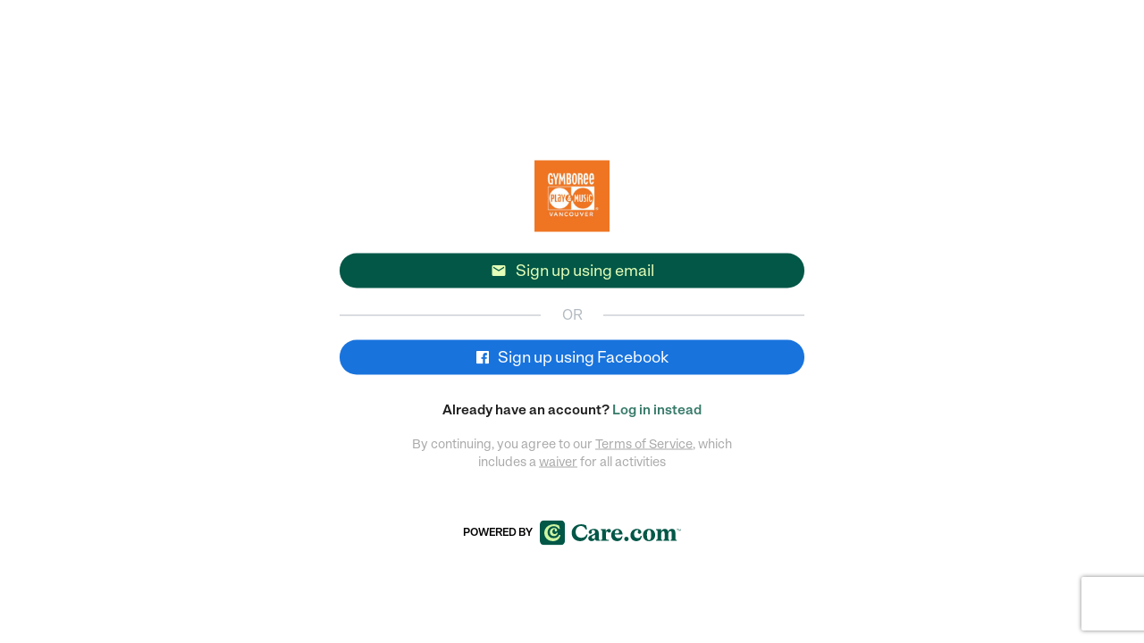

--- FILE ---
content_type: text/html; charset=utf-8
request_url: https://gymboreeplaymusicvancouver.getgalore.com/register?activity_id=3149379
body_size: 11907
content:
<!DOCTYPE html>
<html class="connect" >

<head>
	<title>Gymboree Play &amp; Music, Vancouver</title>
  <script src="https://getgalore.com/assets/application-bd10a0c9198d33a3d17d824af80eec58b2e847b43d804f5931326732ca89f882.js" type="text/javascript"></script>
  <link rel="stylesheet" href="https://getgalore.com/assets/application-9dd1b5861e25513d8d465fa648a118abf8358c08a754151d13a0a36d140c0438.css" media="all" />
	<meta name="csrf-param" content="authenticity_token" />
<meta name="csrf-token" content="KB6K06SgfOEMzcSnJy7rMKZ8hUPw1BpOgm-PG3HmShWmhuXBxNxZmOW-pzrtOcrTTLrNgwX7WyZB5z3-xzrucw" />
	<link rel="icon" type="image/png" href="https://d19tb5uaenw7es.cloudfront.net/care_embrace_favicon.png?1766960295">

	<meta name=viewport content="width=device-width, initial-scale=1">
	<meta property="fb:app_id" content="341612466006021" />
	<link rel="canonical" href="https://gymboreeplaymusicvancouver.getgalore.com/providers" />
	<meta property="og:type" content="website" />
	<meta property="og:title" content="Gymboree Play &amp; Music, Vancouver" />
	<meta property="og:description" content="Gymboree Play &amp; Music offers classes for babies, toddlers and preschoolers.  Our venue also offers space for children&#39;s birthday parties, theme parties and open gym. We are the global leader in early childhood development programs and provide an environment where children are free to move, play and explore safely. Book your preview class today." />
	<meta property="og:url" content="https://gymboreeplaymusicvancouver.getgalore.com/providers" />
	<meta property="og:image" content="https://s3.amazonaws.com/galore-production/provider_avatar_2006_small.jpeg?1570471769" />
	<meta property="al:ios:app_store_id" content="1002740010" />
  <meta property="al:ios:app_name" content="Galore: kids activities, camps &amp; classes" />
  <meta property="al:ios:url" content="galore://?organization_id=1396" />
	<meta name="theme-color" content="#ffffff">
  <meta name="google-site-verification" content="tvpnl2LAS1NbCPHvJY-Pl5FceDPF3YNYHnvgtgo2yrQ" />
  <meta name="google-site-verification" content="-x64h5EZ7TuZtcSp8tf9rbkNTiSB7SmUS41xbSCKxjE" />
  <meta name="robots" content="noarchive">

<link href="https://fonts.googleapis.com/css2?family=Material+Icons" rel="stylesheet">


	<!-- Sentry config -->
<script src="https://browser.sentry-cdn.com/5.21.4/bundle.apm.min.js" integrity="sha384-4iMQu5uGcoGo8jttwZVa9umqdaAA5E7OUhekefo18Nn/nLaif8dYItg9rh7WGAN/" crossorigin="anonymous"></script>
<script type="text/javascript">
  Sentry.init({
    dsn: 'https://075f44f561c171fdf719e2d531c0eaa0@o466311.ingest.us.sentry.io/4508654768029697',
    integrations: [
      new Sentry.Integrations.Tracing(),
    ],
    tracesSampleRate: 0.25,
    ignoreErrors: ['Non-Error promise rejection captured'],
    environment: 'production'
  });
</script>
<!-- End sentry config -->


	<script id="fbclid-sanitizer">
(function(){
	try {
		// Parse the current URL so we can inspect and modify query params safely
		var url = new URL(window.location.href);

		// Read the fbclid parameter from the URL (if present)
		var fbclid = url.searchParams.get('fbclid');

		// Define what we consider a safe fbclid value
		//  - Alphanumerics, underscore, and hyphen only
		//  - Maximum length of 500 characters
		var isValidFbclid = function(value) {
			return /^[A-Za-z0-9_-]{1,500}$/.test(value);
		};

		// If fbclid exists but is malformed, remove it and update the address bar without a reload
		if (fbclid && !isValidFbclid(fbclid)) {
			url.searchParams.delete('fbclid');
			history.replaceState(null, '', url.toString());
		}

		// Helper to read a cookie by name
		var getCookie = function(name) {
			var match = document.cookie.match(new RegExp('(?:^|; )' + name.replace(/([.$?*|{}()\[\]\\\/\+^])/g, '\\$1') + '=([^;]*)'));
			return match ? decodeURIComponent(match[1]) : null;
		};

		// Define a minimal safety check for the _fbc cookie value
		//  - Allow empty/absent values
		//  - Reject overly long values (>1024 chars)
		//  - Reject values containing percent signs, colons, or control characters
		var isValidFbc = function(value) {
			if (!value) return true;
			if (value.length > 1024) return false;
			if (/%|:|[\x00-\x1F\x7F]/.test(value)) return false;
			return true;
		};

		// Read current _fbc cookie and clear it if invalid
		var fbc = getCookie('_fbc');
		if (fbc && !isValidFbc(fbc)) {
			var expires = 'Thu, 01 Jan 1970 00:00:00 GMT';
			var host = window.location.hostname;

			// Expire _fbc at multiple scopes, covering different ways it may have been set
			document.cookie = '_fbc=; path=/; expires=' + expires; // current host, no domain
			document.cookie = '_fbc=; path=/; domain=' + host + '; expires=' + expires; // explicit host
			var parts = host.split('.');
			if (parts.length >= 2) {
				var root = '.' + parts.slice(-2).join('.'); // e.g., .getgalore.com
				document.cookie = '_fbc=; path=/; domain=' + root + '; expires=' + expires;
			}
		}
	} catch (e) {
		// Never allow sanitizer errors to affect page rendering or tracking
	}
})();
</script>



  <!-- Facebook Pixel Code -->
	<script>
	!function(f,b,e,v,n,t,s)
	{if(f.fbq)return;n=f.fbq=function(){n.callMethod?
	n.callMethod.apply(n,arguments):n.queue.push(arguments)};
	if(!f._fbq)f._fbq=n;n.push=n;n.loaded=!0;n.version='2.0';
	n.queue=[];t=b.createElement(e);t.async=!0;
	t.src=v;s=b.getElementsByTagName(e)[0];
	s.parentNode.insertBefore(t,s)}(window,document,'script','https://connect.facebook.net/en_US/fbevents.js');
  fbq('init', '213862352418175');
	fbq('track', 'PageView');
	</script>
	<!-- End Facebook Pixel Code -->

<!-- Google Analytics -->
<script async src="https://www.googletagmanager.com/gtag/js?id=G-CY1EP2GSSG"></script>
<script type="text/javascript">
  var gaDimensions = {}
  window.dataLayer = window.dataLayer || [];
  function gtag(){dataLayer.push(arguments);}
  gtag('js', new Date());

  gtag('config', 'G-CY1EP2GSSG', { send_page_view: false });
</script>
<!-- End Google Analytics -->




	<!-- start Mixpanel -->
	<script type="text/javascript">
    // ensure google maps callback is defined for search
    function initMap() {
    };

    // Branch initialization
    (function(b,r,a,n,c,h,_,s,d,k){if(!b[n]||!b[n]._q){for(;s<_.length;)c(h,_[s++]);d=r.createElement(a);d.async=1;d.src="https://getgalore.com/assets/branch-latest.min-6ce0af26a33dbf8034a0f13214bff3065273f56b42c341a81b18bbd72e9ae976.js";k=r.getElementsByTagName(a)[0];k.parentNode.insertBefore(d,k);b[n]=h}})(window,document,"script","branch",function(b,r){b[r]=function(){b._q.push([r,arguments])}},{_q:[],_v:1},"addListener applyCode autoAppIndex banner closeBanner creditHistory credits data deepview deepviewCta first getCode init link logout redeem referrals removeListener sendSMS setBranchViewData setIdentity track validateCode".split(" "), 0);
    // No callback because we will go get branch data after Mixpanel returns
    branch.init('key_live_bbjWEo7dgXliRXiYRzvkMlghqtnzY0qC', {}, function(err, data) { });

    // Mixpanel initialization
		(function(f,b){if(!b.__SV){var a,e,i,g;window.mixpanel=b;b._i=[];b.init=function(a,e,d){function f(b,h){var a=h.split(".");2==a.length&&(b=b[a[0]],h=a[1]);b[h]=function(){b.push([h].concat(Array.prototype.slice.call(arguments,0)))}}var c=b;"undefined"!==typeof d?c=b[d]=[]:d="mixpanel";c.people=c.people||[];c.toString=function(b){var a="mixpanel";"mixpanel"!==d&&(a+="."+d);b||(a+=" (stub)");return a};c.people.toString=function(){return c.toString(1)+".people (stub)"};i="disable track track_pageview track_links track_forms register register_once alias unregister identify name_tag set_config people.set people.set_once people.increment people.append people.track_charge people.clear_charges people.delete_user".split(" ");
		for(g=0;g<i.length;g++)f(c,i[g]);b._i.push([a,e,d])};b.__SV=1.2;a=f.createElement("script");a.type="text/javascript";a.async=!0;a.src="//cdn.mxpnl.com/libs/mixpanel-2.2.min.js";e=f.getElementsByTagName("script")[0];e.parentNode.insertBefore(a,e)}})(document,window.mixpanel||[]);

    // wait for branch...
    try {
      isBranchPresent = getURLParameter("_branch_match_id");
      if (isBranchPresent){
        delayedMixpanelEvent = {};
        userSignedIn = false;
      }

      var utmNetwork = getURLParameter('utm_source');
      var utmCampaign = getURLParameter('utm_campaign');
      var utmAd = getURLParameter('utm_keyword');
      var utmAdset = getURLParameter('utm_adgroup');
      if (utmNetwork || utmCampaign || utmAd || utmAdset){
        delayedMixpanelEvent = {};
        userSignedIn = false;
      }
    } catch(e) {}

    mixpanel.init('831846f84eab9a3befd9cacc33f666d1', {'loaded': function(mixpanel) {
      // adwords super properties, then fire delayed mixpanel event
      if (typeof registerUTMParamsWithMixpanel !== 'undefined') {
        registerUTMParamsWithMixpanel(utmCampaign, utmNetwork, utmAd, utmAdset);
      }

      // branch super properties, then fire delayed mixpanel event
      if (typeof registerBranchIdWithMixpanel !== 'undefined') {
        registerBranchIdWithMixpanel();
      }
    }});
  </script>
    <!-- start Amplitude -->
  <script type="text/javascript">
    !function(){"use strict";!function(e,t){var n=e.amplitude||{_q:[],_iq:{}};if(n.invoked)e.console&&console.error&&console.error("Amplitude snippet has been loaded.");else{var r=function(e,t){e.prototype[t]=function(){return this._q.push({name:t,args:Array.prototype.slice.call(arguments,0)}),this}},s=function(e,t,n){return function(r){e._q.push({name:t,args:Array.prototype.slice.call(n,0),resolve:r})}},o=function(e,t,n){e[t]=function(){if(n)return{promise:new Promise(s(e,t,Array.prototype.slice.call(arguments)))}}},i=function(e){for(var t=0;t<y.length;t++)o(e,y[t],!1);for(var n=0;n<g.length;n++)o(e,g[n],!0)};n.invoked=!0;var a=t.createElement("script");a.type="text/javascript",a.integrity="sha384-TPZhteUkZj8CAyBx+GZZytBdkuKnhKsSKcCoVCq0QSteWf/Kw5Kb9oVFUROLE1l3",a.crossOrigin="anonymous",a.async=!0,a.src="https://cdn.amplitude.com/libs/analytics-browser-1.9.1-min.js.gz",a.onload=function(){e.amplitude.runQueuedFunctions||console.log("[Amplitude] Error: could not load SDK")};var c=t.getElementsByTagName("script")[0];c.parentNode.insertBefore(a,c);for(var u=function(){return this._q=[],this},l=["add","append","clearAll","prepend","set","setOnce","unset","preInsert","postInsert","remove","getUserProperties"],p=0;p<l.length;p++)r(u,l[p]);n.Identify=u;for(var d=function(){return this._q=[],this},f=["getEventProperties","setProductId","setQuantity","setPrice","setRevenue","setRevenueType","setEventProperties"],v=0;v<f.length;v++)r(d,f[v]);n.Revenue=d;var y=["getDeviceId","setDeviceId","getSessionId","setSessionId","getUserId","setUserId","setOptOut","setTransport","reset"],g=["init","add","remove","track","logEvent","identify","groupIdentify","setGroup","revenue","flush"];i(n),n.createInstance=function(e){return n._iq[e]={_q:[]},i(n._iq[e]),n._iq[e]},e.amplitude=n}}(window,document)}();

    amplitude.init('e34357ef97d4564fedecead189f65f35', '', {
      defaultTracking: {
        pageViews: true,
        sessions: true
      }
    });

    function amplitudeTrackEventWithProperties(eventName, eventProperties = {}) {
      eventProperties['galore_session_id'] = eventProperties['galore_session_id'] ? eventProperties['galore_session_id'] : "ddc0fa52fd5ac4f837040093544cf571";
      eventProperties['request_id'] = eventProperties['request_id'] ? eventProperties['request_id'] : "931dc4d4-ebcd-4a00-b305-40ceff8639d1";
      eventProperties['url'] = eventProperties['url'] ? eventProperties['url'] : "https://gymboreeplaymusicvancouver.getgalore.com/register?activity_id=3149379";
      eventProperties['url_path'] = eventProperties['url_path'] ? eventProperties['url_path'] : "/register?activity_id=3149379";
      eventProperties['referrer'] = eventProperties['referrer'] ? eventProperties['referrer'] : "";
      eventProperties['web_platform'] = eventProperties['web_platform'] ? eventProperties['web_platform'] : "connect";



      amplitude.track(eventName, eventProperties);
    }
  </script>
  <!-- end Amplitude -->

  <!-- end Mixpanel -->

  

<script>(window.BOOMR_mq=window.BOOMR_mq||[]).push(["addVar",{"rua.upush":"false","rua.cpush":"false","rua.upre":"false","rua.cpre":"false","rua.uprl":"false","rua.cprl":"false","rua.cprf":"false","rua.trans":"","rua.cook":"false","rua.ims":"false","rua.ufprl":"false","rua.cfprl":"false","rua.isuxp":"false","rua.texp":"norulematch","rua.ceh":"false","rua.ueh":"false","rua.ieh.st":"0"}]);</script>
                              <script>!function(e){var n="https://s.go-mpulse.net/boomerang/";if("False"=="True")e.BOOMR_config=e.BOOMR_config||{},e.BOOMR_config.PageParams=e.BOOMR_config.PageParams||{},e.BOOMR_config.PageParams.pci=!0,n="https://s2.go-mpulse.net/boomerang/";if(window.BOOMR_API_key="KA3ME-6MEGP-XWLWW-C4MDS-EUQAF",function(){function e(){if(!o){var e=document.createElement("script");e.id="boomr-scr-as",e.src=window.BOOMR.url,e.async=!0,i.parentNode.appendChild(e),o=!0}}function t(e){o=!0;var n,t,a,r,d=document,O=window;if(window.BOOMR.snippetMethod=e?"if":"i",t=function(e,n){var t=d.createElement("script");t.id=n||"boomr-if-as",t.src=window.BOOMR.url,BOOMR_lstart=(new Date).getTime(),e=e||d.body,e.appendChild(t)},!window.addEventListener&&window.attachEvent&&navigator.userAgent.match(/MSIE [67]\./))return window.BOOMR.snippetMethod="s",void t(i.parentNode,"boomr-async");a=document.createElement("IFRAME"),a.src="about:blank",a.title="",a.role="presentation",a.loading="eager",r=(a.frameElement||a).style,r.width=0,r.height=0,r.border=0,r.display="none",i.parentNode.appendChild(a);try{O=a.contentWindow,d=O.document.open()}catch(_){n=document.domain,a.src="javascript:var d=document.open();d.domain='"+n+"';void(0);",O=a.contentWindow,d=O.document.open()}if(n)d._boomrl=function(){this.domain=n,t()},d.write("<bo"+"dy onload='document._boomrl();'>");else if(O._boomrl=function(){t()},O.addEventListener)O.addEventListener("load",O._boomrl,!1);else if(O.attachEvent)O.attachEvent("onload",O._boomrl);d.close()}function a(e){window.BOOMR_onload=e&&e.timeStamp||(new Date).getTime()}if(!window.BOOMR||!window.BOOMR.version&&!window.BOOMR.snippetExecuted){window.BOOMR=window.BOOMR||{},window.BOOMR.snippetStart=(new Date).getTime(),window.BOOMR.snippetExecuted=!0,window.BOOMR.snippetVersion=12,window.BOOMR.url=n+"KA3ME-6MEGP-XWLWW-C4MDS-EUQAF";var i=document.currentScript||document.getElementsByTagName("script")[0],o=!1,r=document.createElement("link");if(r.relList&&"function"==typeof r.relList.supports&&r.relList.supports("preload")&&"as"in r)window.BOOMR.snippetMethod="p",r.href=window.BOOMR.url,r.rel="preload",r.as="script",r.addEventListener("load",e),r.addEventListener("error",function(){t(!0)}),setTimeout(function(){if(!o)t(!0)},3e3),BOOMR_lstart=(new Date).getTime(),i.parentNode.appendChild(r);else t(!1);if(window.addEventListener)window.addEventListener("load",a,!1);else if(window.attachEvent)window.attachEvent("onload",a)}}(),"".length>0)if(e&&"performance"in e&&e.performance&&"function"==typeof e.performance.setResourceTimingBufferSize)e.performance.setResourceTimingBufferSize();!function(){if(BOOMR=e.BOOMR||{},BOOMR.plugins=BOOMR.plugins||{},!BOOMR.plugins.AK){var n=""=="true"?1:0,t="",a="aoi5dfnydyvbu2krvstq-f-8cf7bda40-clientnsv4-s.akamaihd.net",i="false"=="true"?2:1,o={"ak.v":"39","ak.cp":"1284853","ak.ai":parseInt("770584",10),"ak.ol":"0","ak.cr":8,"ak.ipv":4,"ak.proto":"h2","ak.rid":"2ba95687","ak.r":40281,"ak.a2":n,"ak.m":"dsca","ak.n":"essl","ak.bpcip":"3.145.209.0","ak.cport":60442,"ak.gh":"184.30.41.4","ak.quicv":"","ak.tlsv":"tls1.3","ak.0rtt":"","ak.0rtt.ed":"","ak.csrc":"-","ak.acc":"","ak.t":"1766960295","ak.ak":"hOBiQwZUYzCg5VSAfCLimQ==uPsXOiq4gYoAHME40ooGQ9aiLcvLHOGA98OBEFq9WtyZ1faq3/goLAp9ZTY9SfjrvnQodv3B9tdFg1tRX5rsi+gFrB4abDDg0hOtfWwpC0siKrGkis4/[base64]/m+KHX5yYJjgkMyqsxM7i7adHYTPgFAdCtdt7jZsa6+sJ5A8YDIo6lNSDUS39con00lSwaC6O2g5N3kM22w4xQ=","ak.pv":"43","ak.dpoabenc":"","ak.tf":i};if(""!==t)o["ak.ruds"]=t;var r={i:!1,av:function(n){var t="http.initiator";if(n&&(!n[t]||"spa_hard"===n[t]))o["ak.feo"]=void 0!==e.aFeoApplied?1:0,BOOMR.addVar(o)},rv:function(){var e=["ak.bpcip","ak.cport","ak.cr","ak.csrc","ak.gh","ak.ipv","ak.m","ak.n","ak.ol","ak.proto","ak.quicv","ak.tlsv","ak.0rtt","ak.0rtt.ed","ak.r","ak.acc","ak.t","ak.tf"];BOOMR.removeVar(e)}};BOOMR.plugins.AK={akVars:o,akDNSPreFetchDomain:a,init:function(){if(!r.i){var e=BOOMR.subscribe;e("before_beacon",r.av,null,null),e("onbeacon",r.rv,null,null),r.i=!0}return this},is_complete:function(){return!0}}}}()}(window);</script></head>

<body>
	<p id="notice" class="center"></p>
  <p id="alert" class="center">
  	<span id="alert-text"></span><i id="dismiss-alert" class="material-icons">&#xE14C;</i>
  </p>


		<div id="wrap" class="free-floating">
			<div id="main">
				<div class='session-container registration'>
  <div class="inner">
    <form class="new_user" id="new_user" action="https://gymboreeplaymusicvancouver.getgalore.com/" accept-charset="UTF-8" method="post"><input name="utf8" type="hidden" value="&#x2713;" autocomplete="off" /><input type="hidden" name="authenticity_token" value="IlK8sUQvlvf5y4GQC9vV7xfDoFdbqz8pca3XLrap0Ee_SrqycryDPXUZLSR6oOPyOrMPzmkLX1Fn1zHDQfQu1w" autocomplete="off" />
      
      
      
      
      <input type="hidden" name="activity_id" id="activity_id" value="3149379" autocomplete="off" />
      

        <div class="logo-container login-org-logo pt-20">
          <img class="session-logo" src="https://s3.amazonaws.com/galore-production/provider_avatar_2006_thumb.jpeg?1570471769" />
        </div>
      <div class="login-headline">
        Sign up
      </div>

      
      <div class="error-container" id="session-error-container"></div>

      <div class="email-options">
        <div class="row">
          <div class="col-sm-6 form-column half">
            <input autofocus="autofocus" placeholder="Your first name" required="required" class="form-field login-form-input" type="text" name="user[first_name]" id="user_first_name" />
          </div>
          <div class="col-sm-6 form-column half">
            <input placeholder="Your last name" required="required" class="form-field login-form-input" type="text" name="user[last_name]" id="user_last_name" />
          </div>
        </div>
        <div class="row pt-20">
          <div class="col-sm-6 form-column half">
            <input placeholder="Your email address" required="required" class="form-field login-form-input" type="email" name="user[email]" id="user_email" />
          </div>
          <div class="col-sm-6 form-column half">
              <input type="text" name="zip" id="zip" placeholder="Your zip or postal code" required="required" class="form-field login-form-input" />
          </div>
        </div>
        <div class="row pt-20">
          <div class="col-sm-6 form-column half">
              <input autocomplete="off" placeholder="Password (8 or more characters)" required="required" data-parsley-minlength="8" data-parsley-error-message="Please ensure you have a password that&#39;s 8 or more characters" class="form-field login-form-input" type="password" name="user[password]" id="user_password" />
            </div>
          <div class="col-sm-6 form-column half">
            <input autocomplete="off" placeholder="Password confirmation" required="required" data-parsley-equalto="#user_password" data-parsley-error-message="Your passwords don&#39;t match.&lt;br&gt;&lt;br&gt;Please note that copying and pasting won&#39;t work!" class="form-field login-form-input" type="password" name="user[password_confirmation]" id="user_password_confirmation" />
            </div>
        </div>
        <div class="row center" id="recaptcha-container" style="margin: 10px auto 0;">
    <script src="https://www.recaptcha.net/recaptcha/api.js?onload=executeRecaptchaForRegistration&render=6LeYGfsUAAAAAGTH8uOuPEMYo0ld0v7jz8CoUJ-z"   ></script>
        <script>
          function executeRecaptchaForRegistration() {
            grecaptcha.ready(function() {
              grecaptcha.execute('6LeYGfsUAAAAAGTH8uOuPEMYo0ld0v7jz8CoUJ-z', {action: 'registration'}).then(function(token) {
                setInputWithRecaptchaResponseTokenForRegistration('g-recaptcha-response-data-registration', token)
              });
            });
          };
                    var setInputWithRecaptchaResponseTokenForRegistration = function(id, token) {
            var element = document.getElementById(id);
            element.value = token;
          }

        </script>
<input type="hidden" name="g-recaptcha-response-data[registration]" id="g-recaptcha-response-data-registration" data-sitekey="6LeYGfsUAAAAAGTH8uOuPEMYo0ld0v7jz8CoUJ-z" class="g-recaptcha g-recaptcha-response "/>

</div>

      </div>

      <h6 class="form-label terms-agreement placeholder terms-middle">By continuing, you agree to our <a target="_blank" class="remote" rel="nofollow" href="https://gymboreeplaymusicvancouver.getgalore.com/terms">Terms of Service</a>, which includes a <a target="_blank" class="remote" rel="nofollow" href="https://gymboreeplaymusicvancouver.getgalore.com/terms">waiver</a> for all activities</h6>

      <button name="button" type="submit" class="bottom-btn" id="signup-btn">Sign up</button>
</form>
      <div class="center email-btn-container">
        <div id="email-btn">
          <i class="material-icons">&#xE0BE;</i> Sign up using email
        </div>
      </div>
      <div class="or-line-container">
        <div class="or-word-block">OR</div>
        <hr>
      </div>
      <div class="center facebook-btn-container">
          <form class="button_to" method="post" action="https://www.care.com/connect/gymboreeplaymusicvancouver/auth/facebook?p=gymboreeplaymusicvancouver&amp;r=https%3A%2F%2Fwww.care.com%2Fconnect%2Fgymboreeplaymusicvancouver"><button class="facebook-btn center link remote" id="facebook-login" type="submit">
            <i class="fa fa-facebook-official remote"></i> Sign up using Facebook
</button><input type="hidden" name="authenticity_token" value="K7VlMP-3gwSph7fda7hJKwLyDOw9SiPZFGA6lzzHbk8COWpxkL35XfXhR_QLBgjn0VF-4aPqHFBRH0QXp4xlEw" autocomplete="off" /></form>      </div>

    <div class="shared">
      
			<h6 class="form-label center">Already have an account? <a rel="nofollow" class="remote" href="https://gymboreeplaymusicvancouver.getgalore.com/login?activity_id=3149379">Log in instead</a></h6>






    </div>
    <div class="form-label terms-agreement placeholder terms-bottom">By continuing, you agree to our <a target="_blank" class="remote" rel="nofollow" href="https://gymboreeplaymusicvancouver.getgalore.com/terms">Terms of Service</a>, which includes a <a target="_blank" class="remote" rel="nofollow" href="https://gymboreeplaymusicvancouver.getgalore.com/terms">waiver</a> for all activities
    </div>

      <div class="center" id="powered-by">
        <a id="powered-link" class="remote" target="_blank" href="https://getgalore.com/connect">
          <h6 class="form-label form-header powered-by-text">Powered by</h6> <svg width="158" height="28" viewBox="0 0 158 28" fill="none" xmlns="http://www.w3.org/2000/svg">
<g clip-path="url(#clip0_56221_179907)">
<path d="M0 5.57947V22.3949C0 26.0381 1.96809 28 5.62293 28H22.466C26.1208 28 28.0889 26.0381 28.0889 22.3949V5.60513C28.0889 1.96187 26.1208 0 22.466 0H5.62293C1.96809 0 0 1.96187 0 5.57947Z" fill="#025747"/>
<path d="M17.9062 12.6369C17.0373 12.6369 16.6029 12.0255 16.6029 11.4651C16.6029 10.9046 17.012 10.7007 17.012 10.4207C17.012 10.1407 16.8074 9.96195 16.3477 9.96195C15.2743 9.96195 14.0472 10.9811 14.0472 12.7643C14.0472 14.3691 15.0186 15.5414 16.5776 15.5414C17.7788 15.5414 18.6224 14.8792 18.9033 13.9874H20.1304C19.9005 16.2293 18.188 17.8855 15.7344 17.8855C13.051 17.8855 11.185 15.8984 11.185 13.3761C11.185 10.6498 13.3829 8.66275 16.0411 8.66275C18.137 8.66275 19.3125 9.98761 19.3125 11.1851C19.3125 12.026 18.776 12.6373 17.9067 12.6373L17.9062 12.6369ZM15.6315 6.64955C11.8231 6.64955 8.73048 9.50321 8.73048 13.6047C8.73048 17.4771 11.4907 20.1525 15.4269 20.1525C18.1103 20.1525 20.5896 18.9294 21.5863 16.5345H23.0689C22.4299 20.4582 19.5672 23.4388 14.6858 23.4388C8.88403 23.4388 4.99887 19.3368 4.99887 14.1647C4.99887 8.99268 9.31847 4.55981 15.6315 4.55981C17.8041 4.55981 19.8996 5.12028 21.4842 6.01208L22.4809 9.75708H20.973C19.9763 7.97348 18.2381 6.64861 15.6315 6.64861V6.64955Z" fill="#CFF5A0"/>
<path d="M46.2055 4.55981C48.5566 4.55981 50.4176 5.17823 51.7612 5.8479L52.8979 10.2004H51.0893C50.2111 7.96027 48.5311 6.49261 46.0512 6.49243C42.7443 6.49243 40.0572 9.2222 40.0571 13.137C40.0571 17.0518 42.5114 19.7053 46.3872 19.7053V19.7043C49.048 19.7043 51.3992 18.4683 52.1225 16.0217H53.4663C52.588 21.4303 49.0738 23.4397 45.0688 23.4397C39.4363 23.4396 35.6636 19.6789 35.6635 14.1672C35.6635 8.6555 40.1338 4.55991 46.2055 4.55981ZM60.5981 9.71216C63.5174 9.71219 65.9203 11.1025 65.9204 14.2961V20.2717H65.9214C65.9214 21.5848 66.3609 22.0745 67.4975 22.0745V23.1047H64.5258C62.9759 23.1047 61.8125 22.5895 61.8901 20.6838C61.3474 22.3063 59.9262 23.4397 57.8852 23.4397C55.6375 23.4396 54.2427 22.0743 54.2426 20.2717C54.2426 18.8036 55.1725 17.7216 56.9809 16.9231L59.5395 15.7903C61.0634 15.1207 61.8128 14.3221 61.813 13.0862C61.813 11.85 61.0632 11.0256 59.6938 11.0256C58.686 11.0257 57.8081 11.4637 57.8081 12.1077C57.8084 12.5195 58.2465 12.8541 58.2466 13.6008C58.2466 14.5538 57.5491 15.2239 56.4897 15.2239C55.4305 15.2238 54.6557 14.5792 54.6557 13.4719C54.656 11.3599 57.3943 9.71216 60.5981 9.71216ZM86.6157 9.71216C90.0781 9.71216 92.5069 12.0298 92.5327 16.0735H83.851C83.9803 18.7002 85.6083 20.1427 87.9077 20.1428C89.6646 20.1428 91.0087 19.2927 91.3706 17.9534H92.4555C92.1714 21.1215 90.0526 23.4396 86.5132 23.4397C82.7151 23.4397 79.8472 20.9674 79.8471 16.6663C79.8471 12.3652 82.8956 9.71244 86.6157 9.71216ZM96.9253 18.5461C98.2946 18.5461 99.3803 19.6275 99.3803 20.9924C99.3803 22.3574 98.2946 23.4397 96.9253 23.4397C95.556 23.4396 94.4712 22.3574 94.4712 20.9924C94.4712 19.6275 95.556 18.5462 96.9253 18.5461ZM108.68 9.71216C111.755 9.71216 113.512 11.4117 113.512 13.1887C113.512 14.3217 112.763 15.2238 111.523 15.2239C110.283 15.2239 109.586 14.3741 109.585 13.4983C109.585 12.6224 110.231 12.2615 110.231 11.7463C110.231 11.3343 109.921 10.9739 109.094 10.9739C107.312 10.974 105.452 12.6742 105.452 15.636C105.452 18.2309 106.883 20.0035 109.227 20.1116L109.457 20.1174C111.368 20.1174 112.53 19.0356 112.892 17.4387H114.029C113.848 20.8384 111.884 23.4397 107.983 23.4397C104.081 23.4396 101.394 20.7354 101.394 16.8206C101.394 12.442 104.753 9.71236 108.68 9.71216ZM122.22 9.71216C126.302 9.71216 129.015 12.5454 129.015 16.5891C129.015 20.6325 126.302 23.4397 122.22 23.4397C118.138 23.4396 115.425 20.6581 115.425 16.5891C115.425 12.5198 118.138 9.71224 122.22 9.71216ZM77.3657 9.81372C78.7092 9.81372 79.5365 10.6894 79.5366 11.8743C79.5366 13.0591 78.7096 13.8831 77.521 13.8831C75.9706 13.883 75.7632 12.4407 75.1176 12.4407C74.4723 12.4413 73.9819 13.7297 73.9819 16.0471V20.0901C73.9819 21.687 74.6792 22.0735 77.2114 22.0735V23.1038H68.271V22.0735C69.3046 22.0735 69.8735 21.6616 69.8735 20.5286V12.6213C69.8735 11.5915 69.4076 11.0764 68.271 11.0764V10.0461H73.7485V12.9563C74.3168 10.9476 75.8416 9.81493 77.3657 9.8147V9.81372ZM147.903 9.71118C150.28 9.71131 151.649 11.257 151.649 13.9612V20.5295L151.648 20.5286C151.648 21.6616 152.243 22.0735 153.25 22.0735V23.1038H146.197V22.0735C147.101 22.0734 147.618 21.6616 147.618 20.5286V14.8879C147.618 13.0078 147.075 12.1838 145.99 12.1838C144.362 12.1841 143.691 14.0123 143.691 16.1243V20.5286C143.691 21.6616 144.207 22.0735 145.112 22.0735V23.1038H138.239V22.0735C139.143 22.0735 139.634 21.6616 139.634 20.5286V14.8879C139.634 13.0078 139.117 12.1838 138.032 12.1838C136.404 12.1841 135.707 14.0123 135.707 16.1243V20.5286C135.707 21.6616 136.224 22.0735 137.128 22.0735V23.1038H130.075V22.0735C131.108 22.0734 131.676 21.6616 131.676 20.5286V12.6213C131.676 11.5916 131.211 11.0765 130.075 11.0764V10.0461H135.656V12.8274C136.405 10.7156 137.981 9.71119 139.97 9.71118C141.96 9.71118 143.252 10.8187 143.587 12.802C144.337 10.6642 145.939 9.71118 147.903 9.71118ZM122.22 10.8713C120.67 10.8715 119.817 12.5974 119.817 16.5891C119.817 20.5805 120.67 22.2804 122.22 22.2805C123.796 22.2805 124.623 20.6324 124.624 16.5891C124.624 12.5454 123.771 10.8713 122.22 10.8713ZM60.0542 17.0784C58.8143 17.6966 58.2456 18.2376 58.2456 19.2161C58.2456 20.1946 58.8407 20.8381 59.8481 20.8381C60.9851 20.8381 61.8118 20.0146 61.812 18.7268H61.811V16.2024L60.0542 17.0784ZM86.6167 10.8704C84.9632 10.8704 83.9037 12.5188 83.8003 14.7854H86.6167C87.9595 14.7853 88.7084 14.4251 88.7085 13.2405C88.7085 12.0557 88.0115 10.8706 86.6167 10.8704ZM155.065 10.3772H154.312V11.9836H153.947V10.3772H153.194V10.0461H155.065V10.3772ZM156.408 11.1555L156.587 11.5696L156.767 11.1555L157.295 10.0461H157.784V11.9836H157.441V10.4329C157.379 10.5839 157.318 10.7294 157.245 10.886L156.739 11.9397H156.43L155.908 10.8645C155.84 10.7246 155.778 10.5786 155.722 10.4387V11.9836H155.379V10.0461H155.874L156.408 11.1555Z" fill="#025747"/>
</g>
<defs>
<clipPath id="clip0_56221_179907">
<rect width="158" height="28" fill="white"/>
</clipPath>
</defs>
</svg>

</a>      </div>

  </div>
</div>

<script id="registration-setup">
  sessionSetup();
  $('#email-btn').click(function(){
    $('.session-container').addClass('email')
    $('#user_first_name').focus();
  });
  $('#all-sign-in-options').click(function(){
    $('.session-container').removeClass('email')
  });
  $('script#registration-setup').remove();
</script>

			</div>
		</div>

	<script id="setup-window" type="text/javascript">
	window.fbAsyncInit = function() {
		FB.init({
			appId : 341612466006021,
			xfbml : true,
			version : 'v2.8'
		});
	};
	(function(d, s, id){
    var js, fjs = d.getElementsByTagName(s)[0];
    if (d.getElementById(id)) {return;}
    js = d.createElement(s); js.id = id;
    js.src = "//connect.facebook.net/en_US/sdk.js";
    fjs.parentNode.insertBefore(js, fjs);
  }(document, 'script', 'facebook-jssdk'));


  try {
    setupWindow(false, true);
  } catch(e) {}

    try {
      configureConnectSearchObject();
      ConnectSearch.category = getURLParameter('category');
    } catch(e) {}
		if (typeof(setupConnectNav) == "function") {
			setupConnectNav();
		}

	$('script#setup-window').remove();
	</script>


	<script type="text/javascript" async defer src="https://maps.googleapis.com/maps/api/js?key=AIzaSyDmlkSi22XIbs-nQ4Aw6_Xn4DrqsPKoTas&libraries=geometry,places&callback=initMap"></script>
	<script type="text/javascript" src="https://www.googleadservices.com/pagead/conversion.js"></script>
<script type="text/javascript" src="https://www.googleadservices.com/pagead/conversion_async.js" charset="utf-8"></script>
<script type="text/javascript">
  $(document).on('ajaxSuccess',function(event, xhr, settings){
    if (window.location.hostname == event.target.domain && xhr.getResponseHeader('Content-Type') == "text/javascript; charset=utf-8") {
      gtag('event', 'page_view', {
        page_title: document.title,
        page_location: event.target.URL,
        page_path: window.location.pathname + window.location.search,
        send_to: 'G-CY1EP2GSSG',
        gaDimensions
      });
      gaDimensions = {}
    }
  });

    gtag('event', 'page_view', {
      page_title: document.title,
      page_location: document.URL,
      page_path: window.location.pathname + window.location.search,
      send_to: 'G-CY1EP2GSSG',
      gaDimensions
    });
</script>

	<script type="text/javascript" src="https://js.stripe.com/v3/"></script>
</body>
</html>


--- FILE ---
content_type: application/javascript
request_url: https://getgalore.com/assets/branch-latest.min-6ce0af26a33dbf8034a0f13214bff3065273f56b42c341a81b18bbd72e9ae976.js
body_size: 21841
content:
(function() {var aa="function"==typeof Object.defineProperties?Object.defineProperty:function(a,b,c){if(c.get||c.set)throw new TypeError("ES3 does not support getters and setters.");a!=Array.prototype&&a!=Object.prototype&&(a[b]=c.value)},ba="undefined"!=typeof window&&window===this?this:"undefined"!=typeof global&&null!=global?global:this;
function ca(a,b){if(b){for(var c=ba,d=a.split("."),e=0;e<d.length-1;e++){var f=d[e];f in c||(c[f]={});c=c[f]}d=d[d.length-1];e=c[d];f=b(e);f!=e&&null!=f&&aa(c,d,{configurable:!0,writable:!0,value:f})}}
ca("String.prototype.includes",function(a){return a?a:function(a,c){if(null==this)throw new TypeError("The 'this' value for String.prototype.includes must not be null or undefined");if(a instanceof RegExp)throw new TypeError("First argument to String.prototype.includes must not be a regular expression");return-1!==(this+"").indexOf(a,c||0)}});ca("Number.isFinite",function(a){return a?a:function(a){return"number"!==typeof a?!1:!isNaN(a)&&Infinity!==a&&-Infinity!==a}});
ca("Number.isInteger",function(a){return a?a:function(a){return Number.isFinite(a)?a===Math.floor(a):!1}});
function da(a){var b=typeof a;if("object"==b)if(a){if(a instanceof Array)return"array";if(a instanceof Object)return b;var c=Object.prototype.toString.call(a);if("[object Window]"==c)return"object";if("[object Array]"==c||"number"==typeof a.length&&"undefined"!=typeof a.splice&&"undefined"!=typeof a.propertyIsEnumerable&&!a.propertyIsEnumerable("splice"))return"array";if("[object Function]"==c||"undefined"!=typeof a.call&&"undefined"!=typeof a.propertyIsEnumerable&&!a.propertyIsEnumerable("call"))return"function"}else return"null";
else if("function"==b&&"undefined"==typeof a.call)return"object";return b}function ea(a,b,c){return a.call.apply(a.bind,arguments)}function fa(a,b,c){if(!a)throw Error();if(2<arguments.length){var d=Array.prototype.slice.call(arguments,2);return function(){var c=Array.prototype.slice.call(arguments);Array.prototype.unshift.apply(c,d);return a.apply(b,c)}}return function(){return a.apply(b,arguments)}}
function ga(a,b,c){ga=Function.prototype.bind&&-1!=Function.prototype.bind.toString().indexOf("native code")?ea:fa;return ga.apply(null,arguments)};function ha(a){return/^\s*$/.test(a)?!1:/^[\],:{}\s\u2028\u2029]*$/.test(a.replace(/\\["\\\/bfnrtu]/g,"@").replace(/(?:"[^"\\\n\r\u2028\u2029\x00-\x08\x0a-\x1f]*"|true|false|null|-?\d+(?:\.\d*)?(?:[eE][+\-]?\d+)?)[\s\u2028\u2029]*(?=:|,|]|}|$)/g,"]").replace(/(?:^|:|,)(?:[\s\u2028\u2029]*\[)+/g,""))}function ia(a){a=String(a);if(ha(a))try{return eval("("+a+")")}catch(b){}throw Error("Invalid JSON string: "+a);}function h(a){var b=[];ja(new ka,a,b);return b.join("")}function ka(){}
function ja(a,b,c){if(null==b)c.push("null");else{if("object"==typeof b){if("array"==da(b)){var d=b;b=d.length;c.push("[");for(var e="",f=0;f<b;f++)c.push(e),e=d[f],ja(a,e,c),e=",";c.push("]");return}if(b instanceof String||b instanceof Number||b instanceof Boolean)b=b.valueOf();else{c.push("{");f="";for(d in b)Object.prototype.hasOwnProperty.call(b,d)&&(e=b[d],"function"!=typeof e&&(c.push(f),la(d,c),c.push(":"),ja(a,e,c),f=","));c.push("}");return}}switch(typeof b){case "string":la(b,c);break;case "number":c.push(isFinite(b)&&
!isNaN(b)?String(b):"null");break;case "boolean":c.push(String(b));break;case "function":c.push("null");break;default:throw Error("Unknown type: "+typeof b);}}}var ma={'"':'\\"',"\\":"\\\\","/":"\\/","\b":"\\b","\f":"\\f","\n":"\\n","\r":"\\r","\t":"\\t","\x0B":"\\u000b"},na=/\uffff/.test("\uffff")?/[\\\"\x00-\x1f\x7f-\uffff]/g:/[\\\"\x00-\x1f\x7f-\xff]/g;
function la(a,b){b.push('"',a.replace(na,function(a){var b=ma[a];b||(b="\\u"+(a.charCodeAt(0)|65536).toString(16).substr(1),ma[a]=b);return b}),'"')};function p(a){a=String(a);try{return JSON.parse(a)}catch(b){}throw Error("Invalid JSON string: "+a);}function q(a){try{return"object"===typeof JSON&&"function"===typeof JSON.stringify?JSON.stringify(a):h(a)}catch(b){}throw Error("Could not stringify object");};function oa(){function a(){if(b.length)b[0](function(){b.shift();a()})}var b=[];return function(c){b.push(c);1===b.length&&a()}};var pa=2,qa=200,ra=5E3,r="",u={},sa="undefined"!==typeof window&&!!(window.performance&&window.performance.timing&&window.performance.timing.navigationStart),ta="";function ua(a){return a&&"number"===typeof a?(Date.now()-a).toString():null}var va={didClickJourneyClose:"Button(X)",didClickJourneyContinue:"Dismiss Journey text"},v=!1,wa={"/v1/open":{link_identifier:"\\d+"},"/v1/pageview":{event:"pageview"},"/v1/dismiss":{event:"dismiss"}},xa=!1;
function ya(a,b){var c=document.createElement("a");c.href=a;c=c.pathname;"/"!=c[0]&&(c="/"+c);c=wa[c];if(!c)return!0;if(0<Object.keys(c).length){if(!b)return!0;for(var d in c){var e=new RegExp(c[d]);if(!b.hasOwnProperty(d)||!e.test(b[d]))return!0}}return!1}
function za(a,b){if(a||b){for(var c="https://bnc.lt/a/"+a+"?",d="tags alias channel feature stage campaign type duration sdk source data".split(" "),e=0;e<d.length;e++){var f=d[e],k=b[f];if(k)if("tags"===f&&Array.isArray(k))for(var l=0;l<k.length;l++)c=("?"===c[c.length-1]?c+f:c+"&"+f)+"="+encodeURIComponent(k[l]);else if("string"===typeof k&&0<k.length||"number"===typeof k)"data"===f&&"string"===typeof k&&(k=Aa(k)),c=("?"===c[c.length-1]?c+f:c+"&"+f)+"="+encodeURIComponent(k)}return c}}
function Ba(a){a&&(a.ga=null,a.M=null,a.G=null,a.w=null,a.g=null,a.C=null,a.s&&delete a.s,a.u&&delete a.u,a.c.remove("branch_view_enabled"),Ca(a.c,{},!0))}function w(a,b,c){a=a.replace(/\$(\d)/g,function(a,c){return b[parseInt(c,10)-1]});c&&(a+="\n Failure Code:"+c);return a}
function Da(a){var b=a.has_app;return{data:a.data||"",data_parsed:a.data_parsed||{},has_app:void 0===b?null:b,identity:a.developer_identity||null,developer_identity:a.developer_identity||null,referring_identity:a.referring_identity||null,referring_link:a.referring_link||null}}
function Ea(a){var b=/^\$journeys_\S+$/,c=a.data,d={};if(!c)return{};switch(typeof c){case "string":try{c=p(c)}catch(e){c={}}break;case "object":break;default:c={}}Object.keys(c).forEach(function(a){b.test(a)&&(d[a]=c[a])});return d}function Fa(){return x()?document.referrer:String(window.location)}
function Ga(a){a.source="web-sdk";var b=a.data;switch(typeof b){case "string":try{b=p(b)}catch(c){b={_bncNoEval:!0}}break;case "object":break;default:b={}}b.$canonical_url||(b.$canonical_url=Fa());b.$og_title||(b.$og_title=y("title"));b.$og_description||(b.$og_description=y("description"));b.$og_image_url||(b.$og_image_url=y("image"));b.$og_video||(b.$og_video=y("video"));b.$og_type||(b.$og_type=y("type"));"string"===typeof b.$desktop_url&&(b.$desktop_url=b.$desktop_url.replace(/#r:[a-z0-9-_]+$/i,
"").replace(/([\?\&]_branch_match_id=\d+)/,""));try{p(b)}catch(c){b=h(b)}a.data=b;return a}function Ha(a){function b(a){return""!==a}if(!a||"string"!==typeof a)return"";var c=document.createElement("a");c.href=a;a=c.pathname&&c.pathname.split("/").filter(b);return Array.isArray(a)&&a.length?a[a.length-1]+c.search:c.search}function A(a,b){a&&"object"===typeof a||(a={});if(!b||"object"!==typeof b)return a;for(var c in b)b.hasOwnProperty(c)&&(a[c]=b[c]);return a}
function Ia(){try{var a=(x()&&Ja()?window.top.location.hash:window.location.hash).match(/r:([^&]*)/);if(a&&1<=a.length)return a[1]}catch(b){}}function Ka(a){return!!/^((?!chrome|android|crios|fxios).)*safari/i.test(a)}function La(a,b){b=b||11;var c=/version\/([^ ]*)/i.exec(a);if(c&&c[1])try{if(parseFloat(c[1])>=b)return!0}catch(d){}return!1}
function B(){var a=navigator.userAgent;return a.match(/android/i)?"android":a.match(/ipad/i)||a&&Ka(a)&&a&&-1<a.indexOf("Macintosh")&&La(a,13)&&screen.height>screen.width?"ipad":a.match(/i(os|p(hone|od))/i)?"ios":a.match(/\(BB[1-9][0-9]*\;/i)?"blackberry":a.match(/Windows Phone/i)?"windows_phone":a.match(/Kindle/i)||a.match(/Silk/i)||a.match(/KFTT/i)||a.match(/KFOT/i)||a.match(/KFJWA/i)||a.match(/KFJWI/i)||a.match(/KFSOWI/i)||a.match(/KFTHWA/i)||a.match(/KFTHWI/i)||a.match(/KFAPWA/i)||a.match(/KFAPWI/i)?
"kindle":!1}function Ma(){var a=navigator.userAgent;return Ka(a)?La(a,11):!1}function Na(a){try{var b=(x()&&Ja()?window.top.location.search:window.location.search).substring(1).match(new RegExp(a+"=([^&]*)"));if(b&&1<=b.length)return b[1]}catch(c){}}function Oa(a){return a.replace(/(\-\w)/g,function(a){return a[1].toUpperCase()})}
function Aa(a){var b="",c,d,e,f,k,l,g=0;a=a.replace(/\r\n/g,"\n");d="";for(e=0;e<a.length;e++)f=a.charCodeAt(e),128>f?d+=String.fromCharCode(f):(127<f&&2048>f?d+=String.fromCharCode(f>>6|192):(d+=String.fromCharCode(f>>12|224),d+=String.fromCharCode(f>>6&63|128)),d+=String.fromCharCode(f&63|128));for(a=d;g<a.length;)c=a.charCodeAt(g++),d=a.charCodeAt(g++),e=a.charCodeAt(g++),f=c>>2,c=(c&3)<<4|d>>4,k=(d&15)<<2|e>>6,l=e&63,isNaN(d)?l=k=64:isNaN(e)&&(l=64),b=b+"ABCDEFGHIJKLMNOPQRSTUVWXYZabcdefghijklmnopqrstuvwxyz0123456789+/=".charAt(f)+
"ABCDEFGHIJKLMNOPQRSTUVWXYZabcdefghijklmnopqrstuvwxyz0123456789+/=".charAt(c)+"ABCDEFGHIJKLMNOPQRSTUVWXYZabcdefghijklmnopqrstuvwxyz0123456789+/=".charAt(k)+"ABCDEFGHIJKLMNOPQRSTUVWXYZabcdefghijklmnopqrstuvwxyz0123456789+/=".charAt(l);return b}function Pa(a){return Qa(a)?atob(a):a}function Qa(a){if("string"!==typeof a||""===a||""===a.trim())return!1;try{return btoa(atob(a))===a}catch(b){return!1}}
function Ra(a){a&&a.browser_fingerprint_id&&!Qa(a.browser_fingerprint_id)&&(a.browser_fingerprint_id=btoa(a.browser_fingerprint_id));a&&a.alternative_browser_fingerprint_id&&!Qa(a.alternative_browser_fingerprint_id)&&(a.alternative_browser_fingerprint_id=btoa(a.alternative_browser_fingerprint_id));return a}
function Sa(a){a&&Qa(a.browser_fingerprint_id)&&(a.browser_fingerprint_id=atob(a.browser_fingerprint_id));a&&Qa(a.alternative_browser_fingerprint_id)&&(a.alternative_browser_fingerprint_id=atob(a.alternative_browser_fingerprint_id));return a}function Ta(a,b,c){"function"===typeof a.addEventListener?a.addEventListener(b,c,void 0):"function"===typeof a.attachEvent?a.attachEvent("on"+b,c):a["on"+b]=c}
function Ua(a){if(!a)return null;-1<a.indexOf("://")&&(a=a.split("://")[1]);return a.substring(a.indexOf("/")+1)}function C(a){if(!a)return null;-1<a.indexOf("://")?a=a.split("://")[1]:"/"===a.charAt(0)&&(a=a.slice(1));return a}function y(a){var b;a=String(a);b=b||null;(a=document.querySelector('meta[property="og:'+a+'"]'))&&a.content&&(b=a.content);return b}
function D(){var a=document.getElementsByTagName("meta"),b={};if(!a||0===a.length)return b;for(var c={hostedIOS:null,hostedAndroid:null,applinksIOS:null,applinksAndroid:null,twitterIOS:null,twitterAndroid:null},d=0;d<a.length;d++)if((a[d].getAttribute("name")||a[d].getAttribute("property"))&&a[d].getAttribute("content")){var e=a[d].getAttribute("name"),f=a[d].getAttribute("property"),e=e||f,f=e.split(":");3===f.length&&"branch"===f[0]&&"deeplink"===f[1]&&("$ios_deeplink_path"===f[2]?c.hostedIOS=C(a[d].getAttribute("content")):
"$android_deeplink_path"===f[2]?c.hostedAndroid=C(a[d].getAttribute("content")):b[f[2]]=a[d].getAttribute("content"));"al:ios:url"===e&&(c.applinksIOS=C(a[d].getAttribute("content")));"twitter:app:url:iphone"===e&&(c.twitterIOS=C(a[d].getAttribute("content")));"al:android:url"===e&&(c.applinksAndroid=C(a[d].getAttribute("content")));"twitter:app:url:googleplay"===e&&(c.twitterAndroid=C(a[d].getAttribute("content")))}c&&"object"===typeof c&&Object.keys(c).length&&(c.hostedIOS?b.$ios_deeplink_path=
c.hostedIOS:c.applinksIOS?b.$ios_deeplink_path=c.applinksIOS:c.twitterIOS&&(b.$ios_deeplink_path=c.twitterIOS),c.hostedAndroid?b.$android_deeplink_path=c.hostedAndroid:c.applinksAndroid?b.$android_deeplink_path=c.applinksAndroid:c.twitterAndroid&&(b.$android_deeplink_path=c.twitterAndroid),b.hasOwnProperty("$ios_deeplink_path")&&b.hasOwnProperty("$android_deeplink_path")&&b.$ios_deeplink_path===b.$android_deeplink_path&&(b.$deeplink_path=b.$ios_deeplink_path));return b}
function Va(){var a;try{navigator.languages&&0<navigator.languages.length?a=navigator.languages[0]:navigator.language&&(a=navigator.language),a=a.substring(0,2).toUpperCase()}catch(b){a=null}return a}function Wa(a,b){var c=[];b.forEach(function(b){-1===a.indexOf(b)&&c.push(b)});return c}
var Xa=["purchase"],E={missingPurchaseEvent:"event name is either missing, of the wrong type or not valid. Please specify 'purchase' as the event name.",missingCommerceData:"commerce_data is either missing, of the wrong type or empty. Please ensure that commerce_data is constructed correctly.",invalidKeysForRoot:"Please remove the following keys from the root of commerce_data: ",invalidKeysForProducts:"Please remove the following keys from commerce_data.products: ",invalidProductListType:"commerce_data.products must be an array of objects",
invalidProductType:"Each product in the products list must be an object"};
function Ya(a){var b="sku name price quantity brand category variant".split(" "),c=Wa("common type transaction_id currency revenue revenue_in_usd exchange_rate shipping tax coupon affiliation persona products".split(" "),Object.keys(a));if(c.length)return E.invalidKeysForRoot+c.join(", ");var d=[],e;if(a.hasOwnProperty("products")){if(!Array.isArray(a.products))return E.invalidProductListType;a.products.forEach(function(a){"object"!==typeof a&&(e=E.invalidProductType);d=d.concat(Wa(b,Object.keys(a)))});
if(e)return e;if(d.length)return E.invalidKeysForProducts+d.join(", ")}return null}function Za(a,b){if(!a||"string"!==typeof a||-1===Xa.indexOf(a.toLowerCase()))return E.missingPurchaseEvent;if(!b||"object"!==typeof b||!Object.keys(b).length)return E.missingCommerceData;var c=Ya(b);return c?c:null}function F(a){return"string"!==typeof a?null:a.replace(/</g,"&lt;").replace(/>/g,"&gt;")}
function G(a,b,c){if(null!==c&&void 0!==c){if("object"===typeof c&&!Object.keys(c).length)return a;a[b]=c}return a}
function $a(){var a={},b;b={};b=G(b,"$og_title",y("title"));b=G(b,"$og_description",y("description"));b=G(b,"$og_image_url",y("image"));b=G(b,"$og_video",y("video"));b=(b=G(b,"$og_type",y("type")))&&0<Object.keys(b).length?b:null;a=G(a,"og_data",b);a=G(a,"hosted_deeplink_data",D());b=document.getElementsByTagName("title");a=G(a,"title",0<b.length?b[0].innerText:null);b=document.querySelector('meta[name="description"]');a=G(a,"description",b&&b.content?b.content:null);b=document.querySelector('link[rel="canonical"]');
return(a=G(a,"canonical_url",b&&b.href?b.href:null))&&0<Object.keys(a).length?a:{}}var ab="ADD_TO_CART ADD_TO_WISHLIST VIEW_CART INITIATE_PURCHASE ADD_PAYMENT_INFO PURCHASE SPEND_CREDITS SEARCH VIEW_ITEM VIEW_ITEMS RATE SHARE COMPLETE_REGISTRATION COMPLETE_TUTORIAL ACHIEVE_LEVEL UNLOCK_ACHIEVEMENT LOGIN SUBSCRIBE".split(" "),bb="transaction_id revenue currency shipping tax coupon affiliation search_query description".split(" ");
function cb(a){if(!a||!Object.keys(a).length)return null;for(var b=Wa(bb,Object.keys(a)),c={},d=0;d<b.length;d++){var e=b[d];c[e]=a[e];delete a[e]}return{custom_data:db(c),event_data:a}}function H(a,b){return!b||null===a&&"object"===b?!1:"array"===b?Array.isArray(a):typeof a===b&&!Array.isArray(a)}
function eb(a){var b={},b=G(b,"http_origin",document.URL),b=G(b,"user_agent",navigator.userAgent),b=G(b,"language",Va()),b=G(b,"screen_width",screen.width||0),b=G(b,"screen_height",screen.height||0),b=G(b,"http_referrer",document.referrer),b=G(b,"browser_fingerprint_id",a.C),b=G(b,"developer_identity",a.g),b=G(b,"identity",a.g),b=G(b,"sdk","web");return b=G(b,"sdk_version","2.53.1")}function x(){return window.self!==window.top}
function Ja(){var a="true";try{window.top.location.search&&(a="true")}catch(b){return!1}return"true"===a}function fb(a){return a?a:x()?Ja()?window.top.document.referrer:"":document.referrer}function db(a){if(!H(a,"object")||!Object.keys(a).length)return{};for(var b in a)a.hasOwnProperty(b)&&(a[b]=H(a[b],"object")||H(a[b],"array")?q(a[b]):a[b].toString());return a}function gb(a,b){var c=a?A({},a):{};return b&&0<Object.keys(b).length?0<Object.keys(c).length?A(c,b):A({},b):c}
function I(a){""!==r&&a.setAttribute("nonce",r)};function J(a,b){return function(c,d,e){if(v)return!1;if("number"===typeof e||e)if(0===b){if("object"!==typeof e)return w("API request $1, parameter $2 is not $3",[c,d,"an object"])}else if(3===b){if(!(e instanceof Array))return w("API request $1, parameter $2 is not $3",[c,d,"an array"])}else if(2===b){if("number"!==typeof e)return w("API request $1, parameter $2 is not $3",[c,d,"a number"])}else if(4===b){if("boolean"!==typeof e)return w("API request $1, parameter $2 is not $3",[c,d,"a boolean"])}else{if("string"!==
typeof e)return w("API request $1, parameter $2 is not $3",[c,d,"a string"]);if(1!==b&&!b.test(e))return w("API request $1, parameter $2 is not $3",[c,d,"in the proper format"])}else if(a)return w("API request $1 missing parameter $2",[c,d]);return!1}}function K(a){return A(a,{browser_fingerprint_id:J(!0,1),identity_id:J(!0,1),sdk:J(!0,1),session_id:J(!0,1)})}
var hb={destination:"https://api2.branch.io",endpoint:"/v1/open",method:"POST",a:{browser_fingerprint_id:J(!1,1),alternative_browser_fingerprint_id:J(!1,1),identity_id:J(!1,1),link_identifier:J(!1,1),sdk:J(!1,1),options:J(!1,0),initial_referrer:J(!1,1),tracking_disabled:J(!1,4),current_url:J(!1,1),screen_height:J(!1,2),screen_width:J(!1,2)}},ib={destination:"https://app.link",endpoint:"/_r",method:"GET",Y:!0,a:{sdk:J(!0,1),_t:J(!1,1),branch_key:J(!0,1)}},jb={destination:"",endpoint:"",method:"GET",
f:{link_url:J(!0,1)},a:{click:J(!0,1)}},kb={destination:"https://bnc.lt",endpoint:"/c",method:"POST",f:{link_url:J(!0,1)},a:{sdk:J(!1,1),phone:J(!0,1)}},lb={destination:"https://api2.branch.io",endpoint:"/v1/referralcode",method:"POST",a:K({amount:J(!0,2),bucket:J(!1,1),calculation_type:J(!0,2),creation_source:J(!0,2),expiration:J(!1,1),location:J(!0,2),prefix:J(!1,1),type:J(!0,1)})},mb={destination:"https://api2.branch.io",endpoint:"/v1/referralcode",method:"POST",f:{code:J(!0,1)},a:K({})},nb={destination:"https://api2.branch.io",
endpoint:"/v1/applycode",method:"POST",f:{code:J(!0,1)},a:K({})},ob={destination:"https://api2.branch.io",endpoint:"/v1/logout",method:"POST",a:K({session_id:J(!0,1)})},pb={destination:"https://api2.branch.io",endpoint:"/v1/profile",method:"POST",a:K({identity_id:J(!0,1),identity:J(!0,1)})},qb={destination:"https://api2.branch.io",endpoint:"/v1/referrals",method:"GET",f:{identity_id:J(!0,1)},a:K({})},rb={destination:"https://api2.branch.io",endpoint:"/v1/credithistory",method:"GET",a:K({begin_after_id:J(!1,
1),bucket:J(!1,1),direction:J(!1,2),length:J(!1,2),link_click_id:J(!1,1)})},sb={destination:"https://api2.branch.io",endpoint:"/v1/credits",method:"GET",a:K({branch_key:J(!0,1),identity:J(!0,1)})},tb={destination:"https://api2.branch.io",endpoint:"/v1/redeem",method:"POST",a:K({amount:J(!0,2),bucket:J(!0,1),identity_id:J(!0,1)})},ub={destination:"https://api2.branch.io",endpoint:"/v1/url",method:"POST",Aa:"obj",a:K({alias:J(!1,1),campaign:J(!1,1),channel:J(!1,1),data:J(!1,1),feature:J(!1,1),identity_id:J(!0,
1),stage:J(!1,1),tags:J(!1,3),type:J(!1,2),source:J(!1,1),instrumentation:J(!1,1)})},vb={destination:"https://api2.branch.io",endpoint:"/v1/deepview",Y:!0,method:"POST",a:K({campaign:J(!1,1),_t:J(!1,1),channel:J(!1,1),data:J(!0,1),feature:J(!1,1),link_click_id:J(!1,1),open_app:J(!1,4),append_deeplink_path:J(!1,4),stage:J(!1,1),tags:J(!1,3),deepview_type:J(!0,1),source:J(!0,1)})},wb={destination:"https://api2.branch.io",endpoint:"/v1/has-app",method:"GET",a:{browser_fingerprint_id:J(!0,1),instrumentation:J(!1,
1)}},xb={destination:"https://api2.branch.io",endpoint:"/v1/event",method:"POST",a:K({event:J(!0,1),metadata:J(!0,0),initial_referrer:J(!1,1),tracking_disabled:J(!1,4)})},yb={destination:"https://api2.branch.io",endpoint:"/v1/event",method:"POST",a:K({event:J(!0,1),metadata:J(!1,0),initial_referrer:J(!1,1),commerce_data:J(!0,0)})},zb={destination:"https://api2.branch.io",endpoint:"/v2/event/standard",method:"POST",a:{name:J(!0,1),user_data:J(!0,1),custom_data:J(!1,1),event_data:J(!1,1),content_items:J(!1,
1),customer_event_alias:J(!1,1)}},Ab={destination:"https://api2.branch.io",endpoint:"/v2/event/custom",method:"POST",a:{name:J(!0,1),user_data:J(!0,1),custom_data:J(!1,1)}},Bb={destination:"https://api2.branch.io",endpoint:"/v1/pageview",method:"POST",a:K({event:J(!0,1),metadata:J(!1,0),initial_referrer:J(!1,1),tracking_disabled:J(!1,4),branch_view_id:J(!1,1),no_journeys:J(!1,4),user_language:J(!1,1),open_app:J(!1,4),has_app_websdk:J(!1,4),source:J(!1,1),feature:J(!1,1),is_iframe:J(!1,4),data:J(!1,
0),callback_string:J(!1,1),journey_displayed:J(!1,4),audience_rule_id:J(!1,1),journey_dismissals:J(!1,0)})},Cb={destination:"https://api2.branch.io",endpoint:"/v1/dismiss",method:"POST",a:K({event:J(!0,1),metadata:J(!1,0),initial_referrer:J(!1,1),tracking_disabled:J(!1,4),branch_view_id:J(!1,1),no_journeys:J(!1,4),user_language:J(!1,1),open_app:J(!1,4),has_app_websdk:J(!1,4),source:J(!1,1),feature:J(!1,1),is_iframe:J(!1,4),data:J(!1,0),callback_string:J(!1,1),journey_displayed:J(!1,4),audience_rule_id:J(!1,
1),journey_dismissals:J(!1,0),dismissal_source:J(!1,1)})},Db={destination:"https://api2.branch.io",endpoint:"/v1/cpid",method:"POST",a:{user_data:J(!0,1)}},Eb={destination:"https://api2.branch.io",endpoint:"/v1/cpid/latd",method:"POST",a:{user_data:J(!0,1)}};function Fb(a){for(var b=0;b<a.length;b++){var c=this[a[b]],c="function"===typeof c?c():c;if(c.isEnabled())return c.v={},c}}function L(a){return"branch_session"===a||"branch_session_first"===a?a:"BRANCH_WEBSDK_KEY"+a}function Gb(a){return"true"===a?!0:"false"===a?!1:a}function Hb(a){return"branch_session"===a||"branch_session_first"===a||0===a.indexOf("BRANCH_WEBSDK_KEY")}function Ib(a){a=a.trim();var b=a.indexOf("=");return{name:a.substring(0,b),value:Gb(a.substring(b+1,a.length))}}
function Jb(a){var b;try{b=a&&localStorage?localStorage:sessionStorage}catch(c){return{isEnabled:function(){return!1}}}return{getAll:function(){if("undefined"===typeof b)return null;var a=null,d;for(d in b)d.indexOf("BRANCH_WEBSDK_KEY")||(null===a&&(a={}),a[d.replace("BRANCH_WEBSDK_KEY","")]=Gb(b.getItem(d)));return Sa(a)},get:function(a,d){return"browser_fingerprint_id"===a||"alternative_browser_fingerprint_id"===a?d&&localStorage?Pa(localStorage.getItem(L(a))):Pa(b.getItem(L(a))):Gb(d&&localStorage?
localStorage.getItem(L(a)):b.getItem(L(a)))},set:function(a,d,e){e&&localStorage?localStorage.setItem(L(a),d):b.setItem(L(a),d)},remove:function(a,d){d&&localStorage?localStorage.removeItem(L(a)):b.removeItem(L(a))},clear:function(){Object.keys(b).forEach(function(a){a.indexOf("BRANCH_WEBSDK_KEY")||b.removeItem(a)})},isEnabled:function(){try{return b.setItem("test",""),b.removeItem("test"),!0}catch(c){return!1}}}}Fb.prototype.local=function(){return Jb(!0)};Fb.prototype.session=function(){return Jb(!1)};
function Kb(){function a(a,c){c&&(a=L(a));document.cookie=a+"=; expires=Thu, 01 Jan 1970 00:00:01 GMT; path=/"}return{getAll:function(){for(var a={},c=document.cookie.split(";"),d=0;d<c.length;d++){var e=Ib(c[d]);e&&e.hasOwnProperty("name")&&e.hasOwnProperty("value")&&Hb(e.name)&&(a[e.name.replace("BRANCH_WEBSDK_KEY","")]=e.value)}return a},get:function(a){a=L(a);for(var b=document.cookie.split(";"),d=0;d<b.length;d++){var e=Ib(b[d]);if(e&&e.hasOwnProperty("name")&&e.hasOwnProperty("value")&&e.name===
a)return e.value}return null},set:function(a,c){document.cookie=L(a)+"="+c+"; path=/"},remove:function(b){a(b,!0)},clear:function(){for(var b=document.cookie.split(";"),c=0;c<b.length;c++){var d=Ib(b[c]);d&&d.hasOwnProperty("name")&&Hb(d.name)&&a(d.name,!1)}},isEnabled:function(){return navigator.cookieEnabled}}}Fb.prototype.cookie=function(){return Kb()};
Fb.prototype.pojo={getAll:function(){return this.v},get:function(a){return this.v[a]||null},set:function(a,b){this.v[a]=b},remove:function(a){delete this.v[a]},clear:function(){this.v={}},isEnabled:function(){return!0}};function M(a,b){try{var c=p(a.get(b?"branch_session_first":"branch_session",b))||null;return Sa(c)}catch(d){return null}}function Ca(a,b,c){b=Ra(b);a.set("branch_session",h(b));c&&a.set("branch_session_first",h(b),!0)}function Lb(a,b){if(b){var c=M(a)||{},c=h(Ra(A(c,b)));a.set("branch_session",c)}}
function Mb(a,b){function c(a,b){return Ra(A(ia(a),b))}var d=a.get("branch_session",!1)||{};a.set("branch_session",h(c(d,b)));d=a.get("branch_session_first",!0)||{};a.set("branch_session_first",h(c(d,b)),!0)};function Nb(){}Nb.prototype.h=0;function Ob(a,b,c){if("undefined"===typeof b)return"";var d=[];if(b instanceof Array){for(a=0;a<b.length;a++)d.push(encodeURIComponent(c)+"="+encodeURIComponent(b[a]));return d.join("&")}for(var e in b)b.hasOwnProperty(e)&&(b[e]instanceof Array||"object"===typeof b[e]?d.push(Ob(a,b[e],c?c+"."+e:e)):d.push(encodeURIComponent(c?c+"."+e:e)+"="+encodeURIComponent(b[e])));return d.join("&")}
function Pb(a,b,c){function d(a,c){"undefined"===typeof c&&(c={});if(a.branch_key&&g.test(a.branch_key))return c.branch_key=a.branch_key,c;if(a.app_id&&l.test(a.app_id))return c.app_id=a.app_id,c;if(a.instrumentation)c.instrumentation=a.instrumentation;else throw Error(w("API request $1 missing parameter $2",[b.endpoint,"branch_key or app_id"]));}var e,f,k=b.destination+b.endpoint,l=/^[0-9]{15,20}$/,g=/key_(live|test)_[A-Za-z0-9]{32}/;if("/v1/has-app"===b.endpoint)try{b.f=d(c,b.f)}catch(m){return{error:m.message}}if("undefined"!==
typeof b.f)for(e in b.f)if(b.f.hasOwnProperty(e)){if(f="function"===typeof b.f[e]?b.f[e](b.endpoint,e,c[e]):f)return{error:f};k+="/"+c[e]}var n={};if("undefined"!==typeof b.a&&"/v1/pageview"!==b.endpoint&&"/v1/dismiss"!==b.endpoint)for(e in b.a){if(b.a.hasOwnProperty(e)){if(f=b.a[e](b.endpoint,e,c[e]))return{error:f};f=c[e];"undefined"!==typeof f&&""!==f&&null!==f&&(n[e]=f)}}else"/v1/pageview"!==b.endpoint&&"/v1/dismiss"!==b.endpoint||A(n,c);if("POST"===b.method||"/v1/credithistory"===b.endpoint)try{c=
d(c,n)}catch(m){return{error:m.message}}"/v1/event"===b.endpoint&&(n.metadata=q(n.metadata||{}),n.hasOwnProperty("commerce_data")&&(n.commerce_data=q(n.commerce_data||{})));("/v1/pageview"===b.endpoint||"/v1/dismiss"===b.endpoint)&&n.metadata&&(n.metadata=q(n.metadata||{}));"/v1/open"===b.endpoint&&(n.options=q(n.options||{}));return{data:Ob(a,n,""),url:k.replace(/^\//,"")}}
function Qb(a,b,c){var d=document.createElement("script");d.type="text/javascript";d.async=!0;d.src=a;I(d);a=document.getElementsByTagName("head");!a||1>a.length?"function"===typeof b&&b():(a[0].appendChild(d),"function"===typeof b&&Ta(d,"error",b),"function"===typeof c&&Ta(d,"load",c))}
function Rb(a,b,c,d,e){var f=Date.now(),k=ta;!a.h&&Ma()&&a.h++;var l="branch_callback__"+a.h++;a=0<=b.indexOf("branch.io")?"&data=":"&post_data=";c="POST"===d?encodeURIComponent(Aa(h(c))):"";var g=window.setTimeout(function(){window[l]=function(){};G(u,k,ua(f));e(Error("Request timed out"),null,504)},ra);window[l]=function(a){window.clearTimeout(g);e(null,a)};Qb(b+(0>b.indexOf("?")?"?":"")+(c?a+c:"")+(0<=b.indexOf("/c/")?"&click=1":"")+"&callback="+l,function(){e(Error("Request blocked by client, probably adblock"),
null)},function(){G(u,k,ua(f));try{"function"===typeof this.remove?this.remove():this.parentNode.removeChild(this)}catch(n){}delete window[l]})}
function Sb(a,b,c,d,e,f){var k=Date.now(),l=ta,g=window.XMLHttpRequest?new XMLHttpRequest:new ActiveXObject("Microsoft.XMLHTTP");g.ontimeout=function(){G(u,l,ua(k));f(Error("Request timed out"),null,504)};g.onerror=function(a){f(Error(a.error||"Error in API: "+g.status),null,g.status)};g.onreadystatechange=function(){var a;if(4===g.readyState)if(G(u,l,ua(k)),200===g.status){try{a=p(g.responseText)}catch(m){a={}}f(null,a,g.status)}else if(402===g.status)f(Error("Not enough credits to redeem."),null,
g.status);else if("4"===g.status.toString().substring(0,1)||"5"===g.status.toString().substring(0,1))g.responseURL&&g.responseURL.includes("v2/event")?f(g.responseText,null,g.status):f(Error("Error in API: "+g.status),null,g.status)};try{g.open(d,b,!0),g.timeout=ra,g.setRequestHeader("Content-Type","application/x-www-form-urlencoded"),g.send(c)}catch(n){e.set("use_jsonp",!0),Rb(a,b,c,d,f)}}
function Tb(a,b,c,d,e){function f(){d.get("use_jsonp")||b.Y?Rb(a,n,c,b.method,k):Sb(a,n,m,b.method,d,k)}function k(a,b,c){a&&0<t&&"5"===(c||"").toString().substring(0,1)?(t--,window.setTimeout(function(){f()},qa)):e(a,b)}ta="/v1/pageview"===b.endpoint&&c&&c.journey_displayed?b.endpoint+"-1-brtt":b.endpoint+"-brtt";("/v1/url"===b.endpoint||"/v1/has-app"===b.endpoint)&&1<Object.keys(u).length&&(delete u["-brtt"],c.instrumentation=q(A({},u)),u={});if(v)for(var l=["browser_fingerprint_id","alternative_browser_fingerprint_id",
"identity_id","session_id"],g=0;g<l.length;g++)c.hasOwnProperty(l[g])&&delete c[l[g]];l=Pb(a,b,c);if(l.error)return e(Error(q({message:l.error,endpoint:b.endpoint,data:c})));var n,m="";"GET"===b.method?n=l.url+"?"+l.data:(n=l.url,m=l.data);var t=pa;if(v&&ya(n,c))return xa?k(Error("Requested operation cannot be completed since tracking is disabled"),null,300):k(null,{},200);f()};function N(a){a&&a.parentNode.removeChild(a)}function Ub(a,b){a&&!a.className.match(new RegExp("(\\s|^)"+b+"(\\s|$)"))&&(a.className+=" "+b)}function Vb(a){var b=document.body;b&&b.className.match(new RegExp("(\\s|^)"+a+"(\\s|$)"))&&(b.className=b.className.replace(new RegExp("(\\s|^)"+a+"(\\s|$)")," "))}function Wb(a){var b=new Date;return b.setDate(b.getDate()+a)}
function Xb(a){return document.body.currentStyle?document.body.currentStyle[Oa(a)]:window.getComputedStyle(document.body).getPropertyValue(a)}
function Yb(a){function b(a){function c(){return Math.max(document.documentElement.clientHeight,window.innerHeight||0)/100}function e(){return Math.max(document.documentElement.clientWidth,window.innerWidth||0)/100}if(!a)return 0;var f=a.replace(/[0-9,\.]/g,"");a=a.match(/\d+/g);var k=parseInt(0<a.length?a[0]:"0",10);return parseInt({px:function(a){return a},em:function(a){return document.body.currentStyle?a*b(document.body.currentStyle.fontSize):a*parseFloat(window.getComputedStyle(document.body).fontSize)},
rem:function(a){return document.documentElement.currentStyle?a*b(document.documentElement.currentStyle.fontSize):a*parseFloat(window.getComputedStyle(document.documentElement).fontSize)},vw:function(a){return a*e()},vh:function(a){return a*c()},vmin:function(a){return a*Math.min(c(),e())},vmax:function(a){return a*Math.max(c(),e())},"%":function(){return document.body.clientWidth/100*k}}[f](k),10)}return(b("76px")+b(a)).toString()+"px"}
function Zb(a,b){var c=a.get("hideBanner",!0);if(b.pa&&navigator&&Number(navigator.doNotTrack))return!1;try{"string"===typeof c&&(c=p(c))}catch(e){c=!1}var c="number"===typeof c?new Date>=new Date(c):!c,d=b.K;"number"===typeof d&&(d=!1);return!document.getElementById("branch-banner")&&!document.getElementById("branch-banner-iframe")&&(c||d)&&(b.ra&&!B()||b.O&&"android"===B()||b.sa&&"ipad"===B()||b.T&&"ios"===B()||b.P&&"blackberry"===B()||b.S&&"windows_phone"===B()||b.R&&"kindle"===B())};function $b(a,b){return"#branch-banner-iframe { position: "+("top"!==b||a?"fixed":"absolute")+"; }\n"}
function ac(a,b){var c=".branch-banner-is-active { -webkit-transition: all 0.375s ease; transition: all 00.375s ease; }\n#branch-banner { width:100%; z-index: 99999; font-family: Helvetica Neue, Sans-serif; -webkit-font-smoothing: antialiased; -webkit-user-select: none; -moz-user-select: none; user-select: none; -webkit-transition: all 0.25s ease; transition: all 00.25s ease; }\n#branch-banner .button{ border: 1px solid "+(a.buttonBorderColor||("dark"===a.theme?"transparent":"#ccc"))+"; background: "+
(a.buttonBackgroundColor||"#fff")+"; color: "+(a.buttonFontColor||"#000")+"; cursor: pointer; margin-top: 0px; font-size: 14px; display: inline-block; margin-left: 5px; font-weight: 400; text-decoration: none;  border-radius: 4px; padding: 6px 12px; transition: all .2s ease;}\n#branch-banner .button:hover {  border: 1px solid "+(a.buttonBorderColorHover||("dark"===a.theme?"transparent":"#BABABA"))+"; background: "+(a.buttonBackgroundColorHover||"#E0E0E0")+"; color: "+(a.buttonFontColorHover||"#000")+
";}\n#branch-banner .button:focus { outline: none; }\n#branch-banner * { margin-right: 4px; position: relative; line-height: 1.2em; }\n#branch-banner-close { font-weight: 400; cursor: pointer; float: left; z-index: 2;padding: 0 5px 0 5px; margin-right: 0; }\n#branch-banner .content { width:100%; overflow: hidden; height: 76px; background: rgba(255, 255, 255, 0.95); color: #333; "+("top"===a.position?"border-bottom":"border-top")+': 1px solid #ddd; }\n#branch-banner-close { color: #000; font-size: 24px; top: 14px; opacity: .5; transition: opacity .3s ease; }\n#branch-banner-close:hover { opacity: 1; }\n#branch-banner .title { font-size: 18px; font-weight:bold; color: #555; }\n#branch-banner .description { font-size: 12px; font-weight: normal; color: #777; max-height: 30px; overflow: hidden; }\n#branch-banner .icon { float: left; padding-bottom: 40px; margin-right: 10px; margin-left: 5px; }\n#branch-banner .icon img { width: 63px; height: 63px; margin-right: 0; }\n#branch-banner .reviews { font-size:13px; margin: 1px 0 3px 0; color: #777; }\n#branch-banner .reviews .star { display:inline-block; position: relative; margin-right:0; }\n#branch-banner .reviews .star span { display: inline-block; margin-right: 0; color: #555; position: absolute; top: 0; left: 0; }\n#branch-banner .reviews .review-count { font-size:10px; }\n#branch-banner .reviews .star .half { width: 50%; overflow: hidden; display: block; }\n#branch-banner .content .left { padding: 6px 5px 6px 5px; }\n#branch-banner .vertically-align-middle { top: 50%; transform: translateY(-50%); -webkit-transform: translateY(-50%); -ms-transform: translateY(-50%); }\n#branch-banner .details > * { display: block; }\n#branch-banner .content .left { height: 63px; }\n#branch-banner .content .right { float: right; height: 63px; margin-bottom: 50px; padding-top: 22px; z-index: 1; }\n#branch-banner .right > div { float: left; }\n#branch-banner-action { top: 17px; }\n#branch-banner .content:after { content: ""; position: absolute; left: 0; right: 0; top: 100%; height: 1px; background: rgba(0, 0, 0, 0.2); }\n#branch-banner .theme-dark.content { background: rgba(51, 51, 51, 0.95); }\n#branch-banner .theme-dark #branch-banner-close{ color: #fff; text-shadow: 0 1px 1px rgba(0, 0, 0, .15); }\n#branch-banner .theme-dark .details { text-shadow: 0 1px 1px rgba(0, 0, 0, .15); }\n#branch-banner .theme-dark .title { color: #fff; }\n#branch-banner .theme-dark .description { color: #fff; }\n#branch-banner .theme-dark .reviews { color: #888; }\n#branch-banner .theme-dark .reviews .star span{ color: #fff; }\n#branch-banner .theme-dark .reviews .review-count{ color: #fff; }\n',
d=B();"ios"!==d&&"ipad"!==d||!a.T?"android"===d&&a.O?c+="#branch-banner { position: absolute; }\n#branch-banner .content .left .details .title { font-size: 12px; }\n#branch-mobile-action { white-space: nowrap; }\n#branch-banner .content .left .details .description { font-size: 11px; font-weight: normal; }\n@media only screen and (min-device-width: 320px) and (max-device-width: 350px) { #branch-banner .content .right { max-width: 120px; } }\n@media only screen and (min-device-width: 351px) and (max-device-width: 400px) and (orientation: landscape) { #branch-banner .content .right { max-width: 150px; } }\n@media only screen and (min-device-width: 401px) and (max-device-width: 480px) and (orientation: landscape) { #branch-banner .content .right { max-width: 180px; } }\n#branch-banner #branch-banner-close,#branch-banner .theme-dark #branch-banner-close { height:17px; width: 17px; text-align: center; font-size: 15px; top: 24px;  border-radius:14px; border:0; line-height:14px; color:#b1b1b3; background:#efefef; padding: 0; opacity: 1; }\n#branch-banner .button { top: 0; text-decoration:none; border-bottom: 3px solid #A4C639; padding: 0 10px; height: 24px; line-height: 24px; text-align: center; color: #fff; margin-top: 2px;  font-weight: bold; background-color: #A4C639; border-radius: 5px; }\n#branch-banner .button:hover { border-bottom:3px solid #8c9c29; background-color: #c1d739; }\n":
"blackberry"===d&&a.P?c+="#branch-banner { position: absolute; }\n#branch-banner .content .left .details .title { font-size: 12px; }\n#branch-mobile-action { white-space: nowrap; }\n#branch-banner .content .left .details .description { font-size: 11px; font-weight: normal; }\n@media only screen and (min-device-width: 320px) and (max-device-width: 350px) { #branch-banner .content .right { max-width: 120px; } }\n@media only screen and (min-device-width: 351px) and (max-device-width: 400px) and (orientation: landscape) { #branch-banner .content .right { max-width: 150px; } }\n@media only screen and (min-device-width: 401px) and (max-device-width: 480px) and (orientation: landscape) { #branch-banner .content .right { max-width: 180px; } }\n":
"windows_phone"===d&&a.S?c+="#branch-banner { position: absolute; }\n#branch-banner .content .left .details .title { font-size: 12px; }\n#branch-mobile-action { white-space: nowrap; }\n#branch-banner .content .left .details .description { font-size: 11px; font-weight: normal; }\n@media only screen and (min-device-width: 320px) and (max-device-width: 350px) { #branch-banner .content .right { max-width: 120px; } }\n@media only screen and (min-device-width: 351px) and (max-device-width: 400px) and (orientation: landscape) { #branch-banner .content .right { max-width: 150px; } }\n@media only screen and (min-device-width: 401px) and (max-device-width: 480px) and (orientation: landscape) { #branch-banner .content .right { max-width: 180px; } }\n":
"kindle"===d&&a.R?c+="#branch-banner { position: absolute; }\n#branch-banner .content .left .details .title { font-size: 12px; }\n#branch-mobile-action { white-space: nowrap; }\n#branch-banner .content .left .details .description { font-size: 11px; font-weight: normal; }\n@media only screen and (min-device-width: 320px) and (max-device-width: 350px) { #branch-banner .content .right { max-width: 120px; } }\n@media only screen and (min-device-width: 351px) and (max-device-width: 400px) and (orientation: landscape) { #branch-banner .content .right { max-width: 150px; } }\n@media only screen and (min-device-width: 401px) and (max-device-width: 480px) and (orientation: landscape) { #branch-banner .content .right { max-width: 180px; } }\n":
(c+="#branch-banner { position: fixed; min-width: 600px; }\n#branch-sms-block * { vertical-align: bottom; font-size: 15px; }\n#branch-sms-block { display: inline-block; }\n#branch-banner input{ border: 1px solid #ccc;  font-weight: 400;  border-radius: 4px; height: 30px; padding: 5px 7px 4px; width: 145px; font-size: 14px;}\n#branch-banner input:focus { outline: none; }\n#branch-banner input.error { color: rgb(194, 0, 0); border-color: rgb(194, 0, 0); }\n#branch-banner .branch-icon-wrapper { width:25px; height: 25px; vertical-align: middle; display: inline-block; margin-top: -18px; }\n@keyframes branch-spinner { 0% { transform: rotate(0deg); -webkit-transform: rotate(0deg); -ms-transform: rotate(0deg); } 100% { transform: rotate(360deg); -webkit-transform: rotate(360deg); -ms-transform: rotate(360deg); } }\n@-webkit-keyframes branch-spinner { 0% { transform: rotate(0deg); -webkit-transform: rotate(0deg); -ms-transform: rotate(0deg); } 100% { transform: rotate(360deg); -webkit-transform: rotate(360deg); -ms-transform: rotate(360deg); } }\n#branch-spinner { -webkit-animation: branch-spinner 1s ease-in-out infinite; animation: branch-spinner 1s ease-in-out infinite; transition: all 0.7s ease-in-out; border:2px solid #ddd; border-bottom-color:#428bca; width:80%; height:80%; border-radius:50%; -webkit-font-smoothing: antialiased !important; }\n#branch-banner .theme-dark input { border-color: transparent; }\n",
c=window.ActiveXObject?c+"#branch-banner .checkmark { color: #428bca; font-size: 22px; }\n":c+"#branch-banner .checkmark { stroke: #428bca; stroke-dashoffset: 745.74853515625; stroke-dasharray: 745.74853515625; -webkit-animation: dash 2s ease-out forwards; animation: dash 2s ease-out forwards; }\n@-webkit-keyframes dash { 0% { stroke-dashoffset: 745.748535 15625; } 100% { stroke-dashoffset: 0; } }\n@keyframes dash { 0% { stroke-dashoffset: 745.74853515625; } 100% { stroke-dashoffset: 0; } }\n"):c+=
"#branch-banner { position: absolute; }\n#branch-banner .content .left .details .title { font-size: 12px; }\n#branch-mobile-action { white-space: nowrap; }\n#branch-banner .content .left .details .description { font-size: 11px; font-weight: normal; }\n@media only screen and (min-device-width: 320px) and (max-device-width: 350px) { #branch-banner .content .right { max-width: 120px; } }\n@media only screen and (min-device-width: 351px) and (max-device-width: 400px) and (orientation: landscape) { #branch-banner .content .right { max-width: 150px; } }\n@media only screen and (min-device-width: 401px) and (max-device-width: 480px) and (orientation: landscape) { #branch-banner .content .right { max-width: 180px; } }\n";
c+=a.ea;a.D&&(c+="body { margin: 0; }\n",d=document.createElement("style"),d.type="text/css",d.id="branch-iframe-css",I(d),d.innerHTML="body { -webkit-transition: all 0.375s ease; transition: all 00.375s ease; }\n#branch-banner-iframe { box-shadow: 0 0 5px rgba(0, 0, 0, .35); width: 1px; min-width:100%; left: 0; right: 0; border: 0; height: 76px; z-index: 99999; -webkit-transition: all 0.25s ease; transition: all 00.25s ease; }\n"+(B()?$b(a.la,a.position):$b(a.fa,a.position)),(document.head||document.getElementsByTagName("head")[0]).appendChild(d));
d=document.createElement("style");d.type="text/css";d.id="branch-css";d.innerHTML=c;I(d);c=a.D?b.contentWindow.document:document;(c=c.head||c.getElementsByTagName("head")[0])&&"function"===typeof c.appendChild&&c.appendChild(d);"top"===a.position?b.style.top="-76px":"bottom"===a.position&&(b.style.bottom="-76px")};function bc(a,b){var c;if(a.A||a.L){if(a.A){c="";for(var d=0;5>d;d++)c+='<span class="star"><svg class="star" fill="#555555" height="12" viewBox="3 2 20 19" width="12"><path d="M22 9.24l-7.19-.62L12 2 9.19 8.63 2 9.24l5.46 4.73L5.82 21 12 17.27 18.18 21l-1.63-7.03L22 9.24zM12 15.4l-3.76 2.27 1-4.28-3.32-2.88 4.38-.38L12 6.1l1.71 4.04 4.38.38-3.32 2.88 1 4.28L12 15.4z"/><path d="M0 0h24v24H0z" fill="none"/><foreignObject display="none"><span class="star">\u2606</span></foreignObject></svg>',a.A>d&&
(c+=d+1>a.A&&a.A%1?'<span class="half"><svg fill="#555555" height="12" viewBox="3 2 20 19" width="12"><defs><path d="M0 0h24v24H0V0z" id="a"/></defs><clipPath id="b"><use overflow="visible" xlink:href="#a"/></clipPath><path clip-path="url(#b)" d="M22 9.24l-7.19-.62L12 2 9.19 8.63 2 9.24l5.46 4.73L5.82 21 12 17.27 18.18 21l-1.63-7.03L22 9.24zM12 15.4V6.1l1.71 4.04 4.38.38-3.32 2.88 1 4.28L12 15.4z"/></svg><foreignObject display="none"><span class="half">\u2605</span></foreignObject></span>':'<span class="full"><svg fill="#555555" height="12" viewBox="3 2 20 19" width="12"><path d="M0 0h24v24H0z" fill="none"/><path d="M12 17.27L18.18 21l-1.64-7.03L22 9.24l-7.19-.61L12 2 9.19 8.63 2 9.24l5.46 4.73L5.82 21z"/><path d="M0 0h24v24H0z" fill="none"/><foreignObject display="none"><span class="full">\u2605</span></foreignObject></svg> </span>'),
c+="</span>";c='<span class="stars">'+c+"</span>"}else c="";c='<div class="reviews">'+c+(a.L?'<span class="review-count">'+a.L+"</span>":"")+"</div>"}else c="";return'<div class="content'+(a.theme?" theme-"+a.theme:"")+'"><div class="right">'+b+'</div><div class="left">'+(a.ha?"":'<div id="branch-banner-close" class="branch-animation" aria-label="Close">&times;</div>')+'<div class="icon"><img src="'+a.icon+'" alt="Application icon"></div><div class="details vertically-align-middle"><div class="title">'+
a.title+"</div>"+c+'<div class="description">'+a.description+"</div></div></div></div>"}
function cc(a,b){var c='<div id="branch-sms-form-container">'+(B()?'<a id="branch-mobile-action" class="button" href="#" target="_parent">'+((M(b)||{}).has_app?a.ma:a.ia)+"</a>":'<div class="branch-icon-wrapper" id="branch-loader-wrapper" style="opacity: 0;"><div id="branch-spinner"></div></div><div id="branch-sms-block"><form id="sms-form"><input type="phone" aria-label="Enter phone number" class="branch-animation" name="branch-sms-phone" id="branch-sms-phone" placeholder="'+a.oa+'"><button type="submit" id="branch-sms-send" class="branch-animation button">'+
a.qa+"</button></form></div>")+"</div>";if(a.D){var d=document.createElement("iframe");d.src="about:blank";d.style.overflow="hidden";d.scrolling="no";d.id="branch-banner-iframe";d.className="branch-animation";I(d);document.body.appendChild(d);var e=B(),c='<html><head></head><body class="'+("ios"===e||"ipad"===e?"branch-banner-ios":"android"===e?"branch-banner-android":"branch-banner-desktop")+'"><div id="branch-banner" class="branch-animation">'+bc(a,c)+"</body></html>";d.contentWindow.document.open();
d.contentWindow.document.write(c);d.contentWindow.document.close()}else d=document.createElement("div"),d.id="branch-banner",d.className="branch-animation",d.innerHTML=bc(a,c),document.body.appendChild(d);return c=d};function dc(a,b,c,d){function e(){k();g.style.background="#FFD4D4";l.className="error";setTimeout(function(){g.style.background="#FFFFFF";l.className=""},2E3)}function f(){t=a.createElement("div");t.className="branch-icon-wrapper";t.id="branch-checkmark";t.style="opacity: 0;";t.innerHTML=window.ActiveXObject?'<span class="checkmark">&#x2713;</span>':'<svg version="1.1" id="Layer_1" x="0px" y="0px" viewBox="0 0 98.5 98.5" enable-background="new 0 0 98.5 98.5" xml:space="preserve"><path class="checkmark" fill="none" stroke-width="8" stroke-miterlimit="10" d="M81.7,17.8C73.5,9.3,62,4,49.2,4C24.3,4,4,24.3,4,49.2s20.3,45.2,45.2,45.2s45.2-20.3,45.2-45.2c0-8.6-2.4-16.6-6.5-23.4l0,0L45.6,68.2L24.7,47.3"/></svg>';
m.appendChild(t);g.style.opacity="0";l.style.opacity="0";n.style.opacity="0";setTimeout(function(){t.style.opacity="1"},20);l.value=""}function k(){g.removeAttribute("disabled");l.removeAttribute("disabled");g.style.opacity="1";l.style.opacity="1";n.style.opacity="0"}var l=a.getElementById("branch-sms-phone"),g=a.getElementById("branch-sms-send"),n=a.getElementById("branch-loader-wrapper"),m=a.getElementById("branch-sms-form-container"),t;if(l){var z=l.value;/^\d{7,}$/.test(z.replace(/[\s()+\-\.]|ext/gi,
""))?(O(b,"willSendBannerSMS"),g.setAttribute("disabled",""),l.setAttribute("disabled",""),g.style.opacity=".4",l.style.opacity=".4",n.style.opacity="1",l.className="",b.sendSMS(z,d,c,function(a){a?(O(b,"sendBannerSMSError"),e()):(O(b,"didSendBannerSMS"),f(),setTimeout(function(){m.removeChild(t);k()},3E3))})):e()}}
function ec(a,b,c,d){function e(a,c){"function"===typeof a&&(c=a,a={});a=a||{};"top"===b.position?k.style.top="-76px":"bottom"===b.position&&(k.style.bottom="-76px");"number"===typeof b.K?d.set("hideBanner",Wb(b.K),!0):d.set("hideBanner",!0,!0);a.X?("top"===b.position?document.body.style.marginTop=n:"bottom"===b.position&&(document.body.style.marginBottom=t),Vb("branch-banner-is-active"),N(k),N(document.getElementById("branch-css")),c()):(setTimeout(function(){N(k);N(document.getElementById("branch-css"));
c()},270),setTimeout(function(){"top"===b.position?document.body.style.marginTop=n:"bottom"===b.position&&(document.body.style.marginBottom=t);Vb("branch-banner-is-active")},20))}function f(){"top"===b.position?k.style.top="0":"bottom"===b.position&&(k.style.bottom="0");O(a,"didShowBanner")}if(!Zb(d,b))return O(a,"willNotShowBanner"),null;O(a,"willShowBanner");var k=cc(b,d);ac(b,k);c.channel=c.channel||"app banner";var l=b.D?k.contentWindow.document:document;if(B()){b.open_app=b.na;b.append_deeplink_path=
b.ba;b.make_new_link=b.ka;b.deepview_type="banner";a.deepview(c,b);var g=l.getElementById("branch-mobile-action");g&&(g.onclick=function(b){b.preventDefault();a.deepviewCta()})}else l.getElementById("sms-form")?l.getElementById("sms-form").addEventListener("submit",function(d){d.preventDefault();dc(l,a,b,c)}):k.onload=function(){l=k.contentWindow.document;l.getElementById("sms-form")&&l.getElementById("sms-form").addEventListener("submit",function(d){d.preventDefault();dc(l,a,b,c)})};var g=Xb("margin-top"),
n=document.body.style.marginTop,m=Xb("margin-bottom"),t=document.body.style.marginBottom,z=l.getElementById("branch-banner-close");z&&(z.onclick=function(b){b.preventDefault();O(a,"willCloseBanner");e({},function(){O(a,"didCloseBanner")})});Ub(document.body,"branch-banner-is-active");"top"===b.position?document.body.style.marginTop=Yb(g):"bottom"===b.position&&(document.body.style.marginBottom=Yb(m));b.X?f():setTimeout(f,20);return e};var fc,gc=1,P="top",hc="absolute",Q="76px",ic=!1,jc=!1,R=[],kc=!1,lc=window.innerHeight,mc=window.innerWidth;window.innerHeight<window.innerWidth&&(lc=window.innerWidth,mc=window.innerHeight);
var nc=0,oc=0,pc=/<script type="application\/json">((.|\s)*?)<\/script>/,qc=/<script type="text\/javascript">((.|\s)*?)<\/script>/,rc=/<style type="text\/css" id="branch-css">((.|\s)*?)<\/style>/,sc=/<style type="text\/css" id="branch-iframe-css">((.|\s)*?)<\/style>/,tc=/#branch-banner-spacer {((.|\s)*?)}/,uc=/margin-bottom: (.*?);/,S=null,vc=null,wc=!1,xc=!1,yc=!1,zc=!1,Ac=!1,Bc="",Cc=[],T=null;function Dc(a){if(a=a.match(pc))return p(a[1])}
function Ec(a){var b=document.createElement("style");b.type="text/css";b.id="branch-iframe-css";nc=Xb("margin-top");var c=+nc.slice(0,-2);oc=Xb("margin-bottom");var d=+oc.slice(0,-2),e=+Q.slice(0,-2);a||("top"===P?document.body.style.marginTop=(+e+c).toString()+"px":"bottom"===P&&(document.body.style.marginBottom=(+e+d).toString()+"px"));0<R.length&&R.forEach(function(a){var b,c=window.getComputedStyle(a);c&&(b=ic&&"fixed"===c.getPropertyValue("position"));b||(a.style.marginTop=Q)});"top"===Bc&&Bc!==
P&&Ac&&Cc&&0<Cc.length&&Cc.forEach(function(a){a.style.marginTop=0});Ac=!1;Bc="";Cc=[];zc=!1;a?b.innerHTML=a:b.innerHTML=Fc();I(b);document.head.appendChild(b)}
function Fc(){var a="",b="";document.body.style.transition="";document.getElementById("branch-banner-iframe")&&(document.getElementById("branch-banner-iframe").style.transition="");yc||(a="body { -webkit-transition: all 0.375s ease; }\n",document.body.style.transition="all 00.375s ease",b="-webkit-transition: all 0.25s ease; transition: all 00.25s ease;");return(a?a:"")+("#branch-banner-iframe { box-shadow: 0 0 5px rgba(0, 0, 0, .35); width: 1px; min-width:100%; left: 0; right: 0; border: 0; height: "+
Q+"; z-index: 99999; "+b+" }\n#branch-banner-iframe { position: "+hc+"; }\n@media only screen and (orientation: landscape) { body { "+("top"===P?"margin-top: ":"margin-bottom: ")+(ic?mc+"px":Q)+"; }\n#branch-banner-iframe { height: "+(ic?mc+"px":Q)+"; }")}
function Gc(a,b){Ub(document.body,"branch-banner-is-active");ic&&"fixed"===hc&&Ub(document.body,"branch-banner-no-scroll");setTimeout(function(){b?(a.style.top=null,a.style.bottom=null):"top"===P?a.style.top="0":"bottom"===P&&(T&&T.journey_link_data&&!T.journey_link_data.safeAreaRequired?a.style.bottom="0":(kc=!0,document.getElementById("branch-banner-iframe").style.transition="all 0s",Hc(!1,!0),window.addEventListener("resize",Ic),window.addEventListener("scroll",Jc)));O(S,"didShowJourney",T);wc=
!0},20)}function Ic(){kc&&Hc(!1,!1)}function Jc(){kc&&(window.pageYOffset>window.innerHeight?Hc(!0,!1):Hc(!1,!1))}function Hc(a,b){var c=document.getElementById("branch-banner-iframe"),d=c.offsetHeight,e=c.offsetTop,f=window.innerHeight;b&&window.pageYOffset?c.style.bottom="0":a?c.style.top=f-d+d/2+"px":f-e!=d&&(c.style.top=""+(f-d)+"px")}function Kc(a){a=a.globalDismissPeriod;if("number"===typeof a){if(-1===a)a=!0;else{var b=new Date;a=b.setSeconds(b.getSeconds()+a)}return a}}
function Lc(a,b,c,d,e,f,k){var l=U;d&&e&&(Array.prototype.forEach.call(e.contentWindow.document.querySelectorAll("#branch-mobile-action"),function(a){a.addEventListener("click",function(){O(S,"didClickJourneyCTA",T);zc=!0;d();Mc(e)})}),Nc(".branch-banner-continue","didClickJourneyContinue",c,e,a,b,f,k,l),Nc(".branch-banner-close","didClickJourneyClose",c,e,a,b,f,k,l))}
function Nc(a,b,c,d,e,f,k,l,g){Array.prototype.forEach.call(d.contentWindow.document.querySelectorAll(a),function(a){a.addEventListener("click",function(){Oc(b,c,d,e,f,k,l,g)})})}function Qc(a,b,c){var d=a.get("journeyDismissals",!0),d=d?p(d):{};d[c]={view_id:b,dismiss_time:Date.now()};a.set("journeyDismissals",q(d),!0)}
function Rc(a){return void 0===a||null===a?null:a.replace(/&lt;/g,"<").replace(/&gt;/g,">").replace(/&amp;/g,"&").replace(/&quot;/g,'"').replace(/&apos;/g,"'").replace(/&brvbar;/g,"\u00a6").replace(/&laquo;/g,"\u00ab").replace(/&acute;/g,"\u00b4").replace(/&middot;/g,"\u00b7").replace(/&raquo;/g,"\u00bb").replace(/&amp;/g,"&").replace(/&iquest;/g,"\u00bf").replace(/&times;/g,"\u00d7").replace(/&divide;/g,"\u00f7").replace(/&Agrave;/g,"\u00c0").replace(/&Aacute;/g,"\u00c1").replace(/&Acirc;/g,"\u00c2").replace(/&Atilde;/g,
"\u00c3").replace(/&Auml;/g,"\u00c4").replace(/&Aring;/g,"\u00c5").replace(/&AElig;/g,"\u00c6").replace(/&Ccedil;/g,"\u00c7").replace(/&Egrave;/g,"\u00c8").replace(/&Eacute;/g,"\u00c9").replace(/&Ecirc;/g,"\u00ca").replace(/&Euml;/g,"\u00cb").replace(/&Igrave;/g,"\u00cc").replace(/&Iacute;/g,"\u00cd").replace(/&Icirc;/g,"\u00ce").replace(/&Iuml;/g,"\u00cf").replace(/&ETH;/g,"\u00d0").replace(/&Ntilde;/g,"\u00d1").replace(/&Ograve;/g,"\u00d2").replace(/&Oacute;/g,"\u00d3").replace(/&Ocirc;/g,"\u00d4").replace(/&Otilde;/g,
"\u00d5").replace(/&Ouml;/g,"\u00d6").replace(/&Oslash;/g,"\u00d8").replace(/&Ugrave;/g,"\u00d9").replace(/&Uacute;/g,"\u00da").replace(/&Ucirc;/g,"\u00db").replace(/&Uuml;/g,"\u00dc").replace(/&Yacute;/g,"\u00dd").replace(/&THORN;/g,"\u00de").replace(/&szlig;/g,"\u00df").replace(/&agrave;/g,"\u00e0").replace(/&aacute;/g,"\u00e1").replace(/&acirc;/g,"\u00e2").replace(/&atilde;/g,"\u00e3").replace(/&auml;/g,"\u00e4").replace(/&aring;/g,"\u00e5").replace(/&aelig;/g,"\u00e6").replace(/&ccedil;/g,"\u00e7").replace(/&egrave;/g,
"\u00e8").replace(/&eacute;/g,"\u00e9").replace(/&ecirc;/g,"\u00ea").replace(/&euml;/g,"\u00eb").replace(/&igrave;/g,"\u00ec").replace(/&iacute;/g,"\u00ed").replace(/&icirc;/g,"\u00ee").replace(/&iuml;/g,"\u00ef").replace(/&eth;/g,"\u00f0").replace(/&ntilde;/g,"\u00f1").replace(/&ograve;/g,"\u00f2").replace(/&oacute;/g,"\u00f3").replace(/&ocirc;/g,"\u00f4").replace(/&otilde;/g,"\u00f5").replace(/&ouml;/g,"\u00f6").replace(/&oslash;/g,"\u00f8").replace(/&ugrave;/g,"\u00f9").replace(/&uacute;/g,"\u00fa").replace(/&ucirc;/g,
"\u00fb").replace(/&uuml;/g,"\u00fc").replace(/&yacute;/g,"\u00fd").replace(/&thorn;/g,"\u00fe").replace(/&yuml;/g,"\u00ff")}
function Sc(a,b){var c={},d=D();d&&0<Object.keys(d).length&&(c.hosted_deeplink_data=d);c=a.I(Tc(null,c),null,S,!0);if(T&&T.journey_link_data){G(c,"journey_id",T.journey_link_data.journey_id);G(c,"journey_name",Rc(T.journey_link_data.journey_name));G(c,"view_id",T.journey_link_data.view_id);G(c,"view_name",Rc(T.journey_link_data.view_name));G(c,"channel",Rc(T.journey_link_data.channel));G(c,"campaign",Rc(T.journey_link_data.campaign));try{G(c,"tags",JSON.stringify(T.journey_link_data.tags))}catch(e){c.tags=
JSON.stringify([])}}G(c,"dismissal_source",b);return c}
function Oc(a,b,c,d,e,f,k,l){var g=k?0:Kc(f);O(S,a,T);zc=!0;Mc(c);if(!k)if(void 0!==g&&b.set("globalJourneysDismiss",g,!0),Qc(b,d,e),f.dismissRedirect)window.location=f.dismissRedirect;else{var n=function(){S.removeListener(n);var b=Sc(l,va[a]);S.b(Cb,b,function(a,c){!a&&"object"===typeof c&&c.template&&l.N(c,null,!1)&&l.J(c.template,b,b.branch_view_id||c.event_data.branch_view_data.id,c.event_data.branch_view_data,!1,c.journey_link_data)})};S.addListener("branch_internal_event_didCloseJourney",n)}}
function Tc(a,b){return A({url:a&&a.url||Fa(),user_agent:navigator.userAgent,language:navigator.language,screen_width:screen.width||-1,screen_height:screen.height||-1,window_device_pixel_ratio:window.devicePixelRatio||1},b||{})}
function Mc(a,b){if(yc&&!xc){document.body.style.transition="all 00.375s ease";document.getElementById("branch-banner-iframe").style.transition="all 00.25s ease";var c=document.getElementById("branch-iframe-css").innerHTML+"\n";document.getElementById("branch-iframe-css").innerHTML="";document.getElementById("branch-iframe-css").innerHTML=c+"body { -webkit-transition: all 0.375s ease; }\n#branch-banner-iframe { -webkit-transition: all 0.25s ease; }\n"}"top"===P?a.style.top="-"+Q:"bottom"===P&&(a.style.bottom=
"-"+Q);O(S,"willCloseJourney",T);setTimeout(function(){N(a);N(document.getElementById("branch-css"));N(document.getElementById("branch-iframe-css"));N(document.getElementById("branch-journey-cta"));(!xc||zc)&&R&&0<R.length?R.forEach(function(a){a.style.marginTop=0}):(Ac=xc,Bc=P,Cc=R);"top"===P?document.body.style.marginTop=nc:"bottom"===P&&(document.body.style.marginBottom=oc);Vb("branch-banner-is-active");Vb("branch-banner-no-scroll");kc&&(kc=!1,window.removeEventListener("resize",Ic),window.removeEventListener("scroll",
Jc));O(S,"didCloseJourney",T);b||O(S,"branch_internal_event_didCloseJourney",T);wc=!1},xc?0:270)}function Uc(a){var b={banner_id:fc};if(a&&"object"===typeof a&&0<Object.keys(a).length){var c=["browser_fingerprint_id","app_id","source","open_app","link_click_id"];if(a&&"object"===typeof a&&!Array.isArray(a)&&0<Object.keys(a).length&&c&&Array.isArray(c)&&0<c.length)for(var d in a)a.hasOwnProperty(d)&&-1<c.indexOf(d)&&delete a[d];b.journey_link_data={};A(b.journey_link_data,a)}T=b};var U={};
function Vc(a,b){var c=b?"OPEN":"GET",d=a,e=Dc(d);e&&e.bannerHeight&&e.position&&e.sticky?(Q=e.bannerHeight,P=e.position,hc=e.sticky):(d=d.match(tc))?(P="top",(d=d[1].match(uc))&&(Q=d[1]),hc="absolute"):(P="bottom",hc="fixed");if(-1!==Q.indexOf("vh")||-1!==Q.indexOf("%"))d=Q.indexOf("vh")?Q.slice(0,-2):Q.slice(0,-1),Q=d/100*lc+"px",100>d?jc=!0:ic=!0;if(d=Dc(a)){var f;b&&d&&d.ctaText&&d.ctaText.has_app?f=d.ctaText.has_app:d&&d.ctaText&&d.ctaText.no_app&&(f=d.ctaText.no_app);c=f;R=[];if(d&&d.injectorSelector&&
(f=document.querySelectorAll(d.injectorSelector)))for(d=0;d<f.length;d++)R.push(f[d].parentElement)}f=(f=a.match(rc))?f[1]:void 0;if(d=a.match(qc))d=d[1],e=document.createElement("script"),e.id="branch-journey-cta",I(e),e.innerHTML=d,document.body.appendChild(e);d=(d=a.match(sc))?d[1]:void 0;var e=a,k=e.match(pc),l=e.match(qc),g=e.match(rc),n=e.match(sc);k&&(e=e.replace(pc,""));l&&(e=e.replace(qc,""));g&&(e=e.replace(rc,""));n&&(e=e.replace(sc,""));a=e;e=document.createElement("iframe");e.src="about:blank";
e.style.overflow="hidden";e.scrolling="no";e.id="branch-banner-iframe";e.className="branch-animation";e.title="Branch Banner";e.setAttribute("aria-label","Branch Banner");I(e);document.body.appendChild(e);k=B();k='<html><head></head><body class="'+("ios"===k||"ipad"===k?"branch-banner-ios":"android"===k?"branch-banner-android":"branch-banner-desktop")+'">'+a+"</body></html>";e.contentWindow.document.open();e.contentWindow.document.write(k);e.contentWindow.document.close();Ec(d);k=document.createElement("style");
k.type="text/css";k.id="branch-css";k.innerHTML=f;I(k);f=e.contentWindow.document;f.head.appendChild(k);if(jc||ic){var m=f.getElementsByClassName("branch-banner-content")[0];m&&(m.style.height=Q)}"top"===P?e.style.top="-"+Q:"bottom"===P&&(e.style.bottom="-"+Q);try{var m=f.getElementsByClassName("branch-banner-content")[0],t=window.getComputedStyle(m).getPropertyValue("background-color").split(", ");t[3]&&!parseFloat(t[3])&&(e.style.boxShadow="none")}catch(z){}e.contentWindow.document.getElementById("branch-mobile-action").innerHTML=
c;O(S,"willShowJourney",T);Gc(e,d);return e}U.N=function(a,b,c){if(document.getElementById("branch-banner")||document.getElementById("branch-banner-iframe")||document.getElementById("branch-banner-container")||!B()||!a.event_data||!a.template)return!1;if(c)return!0;(a=!a.event_data.branch_view_data.id||b&&b.no_journeys)||(a=S,b=a.c.get("globalJourneysDismiss",!0),!0===b||b>Date.now()?a=!0:(a.c.remove("globalJourneysDismiss",!0),a=!1));return a?(U.za=1,!1):!0};
U.ja=function(a){S.b(Bb,{event:"pageview",journey_displayed:!0,audience_rule_id:a.audience_rule_id,branch_view_id:a.branch_view_id},function(){})};
U.J=function(a,b,c,d,e,f){fc=c;Uc(f);var k=d.audience_rule_id;(f=document.getElementById("branch-iframe-css"))&&f.parentElement.removeChild(f);f=document.createElement("div");f.id="branch-banner";document.body.insertBefore(f,null);Ub(f,"branch-banner-is-active");var l=!1,g=b.callback_string,n=null,m=null,t=S.c;if(a){var z=Dc(a)||{},Pc=window.setTimeout(function(){window[g]=function(){}},ra);window[g]=function(a){window.clearTimeout(Pc);l||(m=a,Lc(c,k,t,m,n,z,e))};vc=n=Vc(a,b.has_app_websdk);if(null===
n){l=!0;return}Lc(c,k,t,m,n,z,e);sa&&(u["journey-load-time"]=(Date.now()-window.performance.timing.navigationStart).toString())}document.body.removeChild(f);v||e||U.ja(d)};
U.I=function(a,b,c,d){S=c;b||(b={});a||(a={});yc=b.disable_entry_animation||!1;xc=b.disable_exit_animation||!1;var e=A({},c.H),f=M(c.c)||{},k=f.hasOwnProperty("has_app")?f.has_app:!1,l=c.c.get("journeyDismissals",!0),g=(b.user_language||Va()||"en").toLowerCase()||null,n=fb(V(c)),m;(m=b.branch_view_id)||(m="_branch_view_id".replace(/[\[\]]/g,"\\$&"),m=(m=(new RegExp("[?&]"+m+"(=([^&#]*)|&|#|$)")).exec(Fa()))&&m[2]?decodeURIComponent(m[2].replace(/\+/g," ")):"");m=m||null;c=b.make_new_link?null:Ha(V(c));
e.event=d?"dismiss":"pageview";e.metadata=a;e=G(e,"initial_referrer",n);e=G(e,"branch_view_id",m);e=G(e,"no_journeys",b.no_journeys);e=G(e,"is_iframe",x());e=G(e,"journey_dismissals",l);e.user_language=g;e.open_app=b.open_app||!1;e.has_app_websdk=k;e.feature="journeys";e.callback_string="branch_view_callback__"+gc++;e.data||(e.data={});e.data=A(D(),e.data);e.data=A(Ea(f||{}),e.data);c&&(e.data.link_click_id=c);(a=f.data?JSON.parse(f.data):null)&&a["+referrer"]&&(e.data["+referrer"]=a["+referrer"]);
return e=Ga(e)};var W={androidAppIndexingTagsPresent:!1,iosAppIndexingTagsPresent:!1,androidDetailsComplete:!1,iosDetailsComplete:!1},X={};function Wc(a){var b;"android"===a&&W.androidDetailsComplete&&(b="android-app://"+X.androidPackageName+"/"+X.androidURL,b=Xc(b),Yc(b));"ios"===a&&W.iosDetailsComplete&&(b="ios-app://"+X.iosAppId+"/"+X.iosURL,b=Xc(b),Yc(b))}
function Xc(a){var b={"~channel":"Firebase App Indexing","~feature":"Auto App Indexing",$canonical_url:Fa()};if("object"===typeof X.data)for(var c in X.data)X.data.hasOwnProperty(c)&&!b.hasOwnProperty(c)&&(b[c]=X.data[c]);return a+(-1<a.indexOf("?")?"&":"?")+"link_click_id=a-"+btoa(q(b))}function Yc(a){var b=document.createElement("link");b.setAttribute("rel","alternate");b.setAttribute("href",a);document.head.appendChild(b)}
function Zc(a){"android"===a&&"string"===typeof X.androidPackageName&&"string"===typeof X.androidURL&&(W.androidDetailsComplete=!0,Wc("android"));"ios"===a&&"string"===typeof X.iosAppId&&"string"===typeof X.iosURL&&(W.iosDetailsComplete=!0,Wc("ios"))}
function $c(a){for(var b=document.getElementsByTagName("meta"),c=0;c<b.length;c++){var d=b[c];"ios"===a&&"al:ios:app_store_id"===d.getAttribute("property")&&(X.iosAppId=d.getAttribute("content"));"ios"===a&&"al:ios:url"===d.getAttribute("property")&&(X.iosURL=d.getAttribute("content").replace("://","/"));"android"===a&&"al:android:package"===d.getAttribute("property")&&(X.androidPackageName=d.getAttribute("content"));"android"===a&&"al:android:url"===d.getAttribute("property")&&(X.androidURL=d.getAttribute("content").replace("://",
"/"))}Zc(a)};var ad;
function Y(a,b,c){return function(){var d=this,e,f,k=arguments[arguments.length-1];a&&"function"===typeof k?(e=Array.prototype.slice.call(arguments,0,arguments.length-1)||[],f=k):(f=function(){},e=Array.prototype.slice.call(arguments));d.$(function(k){function g(b,c){try{if(b&&!a)throw b;1===a?f(b):2===a&&f(b,c)}finally{k()}}if(!c){if(1===d.l)return g(Error(w("Branch SDK initialization pending and a Branch method was called outside of the queue order")),null);if(2===d.l)return g(Error(w("Branch SDK initialization failed, so further methods cannot be called",d.j,
d.m)),null);if(0===d.l||!d.l)return g(Error(w("Branch SDK not initialized")),null)}e.unshift(g);b.apply(d,e)})}}function Z(){if(!(this instanceof Z))return ad||(ad=new Z),ad;this.$=oa();this.c=new Fb(["session","cookie","pojo"]);this.ca=new Nb;this.h=[];this.V="web2.53.1";this.j=this.l=0;this.m=null}
Z.prototype.b=function(a,b,c){this.U&&(b.app_id=this.U);this.i&&(b.branch_key=this.i);(a.a&&a.a.session_id||a.f&&a.f.session_id)&&this.G&&(b.session_id=this.G);(a.a&&a.a.identity_id||a.f&&a.f.identity_id)&&this.w&&(b.identity_id=this.w);0>a.endpoint.indexOf("/v1/")?(a.a&&a.a.developer_identity||a.f&&a.f.developer_identity)&&this.g&&(b.developer_identity=this.g):(a.a&&a.a.identity||a.f&&a.f.identity)&&this.g&&(b.identity=this.g);(a.a&&a.a.link_click_id||a.f&&a.f.link_click_id)&&this.Z&&(b.link_click_id=
this.Z);(a.a&&a.a.sdk||a.f&&a.f.sdk)&&this.V&&(b.sdk=this.V);(a.a&&a.a.browser_fingerprint_id||a.f&&a.f.browser_fingerprint_id)&&this.C&&(b.browser_fingerprint_id=this.C);v&&(b.tracking_disabled=v);return Tb(this.ca,a,b,this.c,function(a,b){c(a,b)})};function V(a){var b=M(a.c);return(b=b&&b.referring_link)?b:(a=a.c.get("click_id"))?"https://bnc.lt/c/"+a:null}function O(a,b,c){for(var d=0;d<a.h.length;d++)a.h[d].event&&a.h[d].event!==b||a.h[d].listener(b,c)}
Z.prototype.init=Y(2,function(a,b,c){function d(){var a,b;"undefined"!==typeof document.hidden?(a="hidden",b="visibilitychange"):"undefined"!==typeof document.mozHidden?(a="mozHidden",b="mozvisibilitychange"):"undefined"!==typeof document.msHidden?(a="msHidden",b="msvisibilitychange"):"undefined"!==typeof document.webkitHidden&&(a="webkitHidden",b="webkitvisibilitychange");b&&!g.da&&(g.da=!0,document.addEventListener(b,function(){document[a]||(k(null),"function"===typeof g.u&&g.u())},!1))}function e(b,
d){d&&(d=l(d),v||(d=f(d),Ca(g.c,d,t)),g.l=3,d.data_parsed=d.data&&0!==d.data.length?p(d.data):{});if(b)return g.l=2,g.j||(g.j=1,g.m=b.message),a(b,d&&Da(d));try{a(b,d&&Da(d))}catch(gd){}finally{g.renderFinalize()}var e=$a(),k=H(c.metadata,"object")?c.metadata:null;k&&(k=gb(e.hosted_deeplink_data,k))&&0<Object.keys(k).length&&(e.hosted_deeplink_data=k);var m=U.I(Tc(c,e),c,g,!1);g.renderQueue(function(){g.b(Bb,m,function(a,b){if(!a&&"object"===typeof b){var d=m.branch_view_id?!0:!1;U.N(b,c,d)?U.J(b.template,
m,m.branch_view_id||b.event_data.branch_view_data.id,b.event_data.branch_view_data,d,b.journey_link_data):((b.auto_branchify||!n&&Na("branchify_url")&&V(g))&&this.branch.deepview({},{make_new_link:!1,open_app:!0,auto_branchify:!0}),O(S,"willNotShowJourney"))}v&&(xa=!0)})})}function f(a){t&&(a.identity=g.g);return a}function k(a){var b={sdk:"2.53.1",branch_key:g.i},c=M(g.c)||{},d=M(g.c,!0)||{};d.browser_fingerprint_id&&(b._t=d.browser_fingerprint_id);Ma()||g.b(ib,b,function(a,b){a&&(g.j=3,g.m=a.message);
b&&(c.browser_fingerprint_id=b)});g.b(wb,{browser_fingerprint_id:c.browser_fingerprint_id},function(b,d){b&&(g.j=4,g.m=b.message);b||!d||c.has_app||(c.has_app=!0,Lb(g.c,c),O(g,"didDownloadApp"));a&&a(null,c)})}function l(a){a.link_click_id&&(g.Z=a.link_click_id.toString());a.session_id&&(g.G=a.session_id.toString());a.identity_id&&(g.w=a.identity_id.toString());a.identity&&(g.g=a.identity.toString());a.link&&(g.M=a.link);if(a.referring_link){var b=a.referring_link;a.referring_link=b?"http"!==b.substring(0,
4)?"https://bnc.lt"+b:b:null}!a.click_id&&a.referring_link&&(a.click_id=Ha(a.referring_link));g.C=a.browser_fingerprint_id;return a}sa&&(u["init-began-at"]=(Date.now()-window.performance.timing.navigationStart).toString());var g=this;g.l=1;-1<b.indexOf("key_")?g.i=b:g.U=b;c=c&&H(c,"object")?c:{};pa=(g.F=c)&&c.retries&&Number.isInteger(c.retries)?c.retries:pa;qa=c&&c.retry_delay&&Number.isInteger(c.retry_delay)?c.retry_delay:qa;ra=c&&c.timeout&&Number.isInteger(c.timeout)?c.timeout:ra;r=c&&c.nonce?
c.nonce:r;v=c&&c.tracking_disabled&&!0===c.tracking_disabled?!0:!1;xa=!1;v&&Ba(g);b=M(g.c);var n=c&&"undefined"!==typeof c.branch_match_id&&null!==c.branch_match_id?c.branch_match_id:null,m=n||Na("_branch_match_id")||Ia(),t=!b||!b.identity_id;g.B=!!g.c.get("branch_view_enabled");if(b&&b.session_id&&!m&&!Na("branchify_url"))Lb(g.c,{data:""}),Lb(g.c,{referring_link:""}),d(),k(e);else{b={sdk:"2.53.1",branch_key:g.i};var z=M(g.c,!0)||{};z.browser_fingerprint_id&&(b._t=z.browser_fingerprint_id);z.identity&&
(g.g=z.identity);Ma()?g.b(hb,{link_identifier:m,browser_fingerprint_id:m||z.browser_fingerprint_id,alternative_browser_fingerprint_id:z.browser_fingerprint_id,options:c,initial_referrer:fb(V(g)),current_url:x()&&Ja()?window.top.location.href:window.location.href,screen_height:screen.height||0,screen_width:screen.width||0},function(a,b){a&&(g.j=2,g.m=a.message);a||"object"!==typeof b||(b.branch_view_enabled&&(g.B=!!b.branch_view_enabled,g.c.set("branch_view_enabled",g.B)),m&&(b.click_id=m));d();e(a,
b)}):g.b(ib,b,function(a,b){if(a)return g.j=3,g.m=a.message,e(a,null);g.b(hb,{link_identifier:m,browser_fingerprint_id:m||b,alternative_browser_fingerprint_id:z.browser_fingerprint_id,options:c,initial_referrer:fb(V(g)),current_url:x()&&Ja()?window.top.location.href:window.location.href,screen_height:screen.height||0,screen_width:screen.width||0},function(a,b){a&&(g.j=2,g.m=a.message);a||"object"!==typeof b||(b.branch_view_enabled&&(g.B=!!b.branch_view_enabled,g.c.set("branch_view_enabled",g.B)),
m&&(b.click_id=m));d();e(a,b)})})}},!0);Z.prototype.renderQueue=Y(0,function(a,b){this.aa?b():(this.o=this.o||[],this.o.push(b));a(null,null)});Z.prototype.renderFinalize=Y(2,function(a){this.o&&0<this.o.length&&(this.o.forEach(function(a){a.call(this)}),delete this.o);this.aa=!0;a(null,null)});Z.prototype.data=Y(2,function(a){var b=Da(M(this.c));b.referring_link=V(this);b.data_parsed=b.data&&0!==b.data.length?p(b.data):{};a(null,b)});Z.prototype.first=Y(2,function(a){a(null,Da(M(this.c,!0)))});
Z.prototype.setIdentity=Y(2,function(a,b){var c=this;this.b(pb,{identity:b},function(d,e){d&&a(d);e=e||{};c.w=e.identity_id?e.identity_id.toString():null;c.M=e.link;c.g=b;e.developer_identity=b;e.referring_data_parsed=e.referring_data?p(e.referring_data):null;Mb(c.c,{identity:b});a(null,e)})});
Z.prototype.logout=Y(1,function(a){var b=this;this.b(ob,{},function(c,d){c&&a(c);d=d||{};d={data_parsed:null,data:null,referring_link:null,click_id:null,link_click_id:null,identity:d.identity,session_id:d.session_id,identity_id:d.identity_id,link:d.link,device_fingerprint_id:b.ga||null};b.M=d.link;b.G=d.session_id;b.w=d.identity_id;b.g=d.identity;Lb(b.c,d);a(null)})});Z.prototype.getBrowserFingerprintId=Y(2,function(a){var b=M(this.c,!0)||{};a(null,b.browser_fingerprint_id||null)});
Z.prototype.crossPlatformIds=Y(2,function(a){this.b(Db,{user_data:q(eb(this))},function(b,c){return a(b||null,c&&c.user_data||null)})});Z.prototype.lastAttributedTouchData=Y(2,function(a,b){b=H(b,"number")?b:null;var c=eb(this);G(c,"attribution_window",b);this.b(Eb,{user_data:q(c)},function(b,c){return a(b||null,c||null)})});
Z.prototype.track=Y(1,function(a,b,c,d){c=c||{};d=d||{};r=d.nonce?d.nonce:r;if("pageview"===b){(b=gb(D(),c))&&0<Object.keys(b).length&&(c.hosted_deeplink_data=b);var e=U.I(Tc(d,c),d,this,!1);this.b(Bb,e,function(b,c){if(!b&&"object"===typeof c){var f=e.branch_view_id?!0:!1;U.N(c,d,f)?U.J(c.template,e,e.branch_view_id||c.event_data.branch_view_data.id,c.event_data.branch_view_data,f,c.journey_link_data):O(S,"willNotShowJourney")}"function"===typeof a&&a.apply(this,arguments)})}else this.b(xb,{event:b,
metadata:A({url:Fa(),user_agent:navigator.userAgent,language:navigator.language},c),initial_referrer:fb(V(this))},function(b,c){"function"===typeof a&&a.apply(this,arguments)})});
Z.prototype.logEvent=Y(1,function(a,b,c,d,e){b=H(b,"string")?b:null;c=H(c,"object")?c:null;e=H(e,"string")?e:null;b&&-1<ab.indexOf(b)?(d=H(d,"array")?d:null,c=cb(c),this.b(zb,{name:b,user_data:q(eb(this)),custom_data:q(c&&c.custom_data||{}),event_data:q(c&&c.event_data||{}),content_items:q(d||[]),customer_event_alias:e},function(b){return a(b||null)})):this.b(Ab,{name:b,user_data:q(eb(this)),custom_data:q(db(c||{}))},function(b){return a(b||null)})});
Z.prototype.link=Y(2,function(a,b){var c=Ga(b),d=this.i;this.b(ub,c,function(b,f){if(b)return a(b,za(d,c));a(null,f&&f.url)})});
Z.prototype.sendSMS=Y(1,function(a,b,c,d){function e(c){f.b(kb,{link_url:c,phone:b},function(b){a(b||null)})}var f=this;if("function"===typeof d)d={};else if("undefined"===typeof d||null===d)d={};d.make_new_link=d.make_new_link||!1;c.channel&&"app banner"!==c.channel||(c.channel="sms");var k=V(f);k&&!d.make_new_link?e(Ha(k)):f.b(ub,Ga(c),function(b,c){if(b)return a(b);var d=c.url;/(bnc.lt\/|app\.link\/)/.test(d)||(d="https://bnc.lt/"+Ua(d));f.b(jb,{link_url:d,click:"click"},function(b,c){if(b)return a(b);
e(c.click_id)})})});
Z.prototype.deepview=Y(1,function(a,b,c){var d=this;c||(c={});c.deepview_type="undefined"===typeof c.deepview_type?"deepview":"banner";b.data=A(D(),b.data);b=x()?A({is_iframe:!0},b):b;b=Ga(b);var e=za(this.i,b);if(c.open_app||null===c.open_app||"undefined"===typeof c.open_app)b.open_app=!0;b.append_deeplink_path=!!c.append_deeplink_path;b.deepview_type=c.deepview_type;var f=V(d);f&&!c.make_new_link&&(b.link_click_id=Ha(f));b.banner_options=c;c.auto_branchify&&(b.auto_branchify=!0);d.u=ga(this.b,d,
vb,b,function(b,c){if(b)return v||(d.s=function(){window.top.location=e}),a(b);"function"===typeof c&&(d.s=c);a(null)});d.u()});
Z.prototype.deepviewCta=Y(1,function(a){if("undefined"===typeof this.s)return v?a(Error("Requested operation cannot be completed since tracking is disabled"),null):a(Error("Cannot call Deepview CTA, please call branch.deepview() first"),null);window.event&&(window.event.preventDefault?window.event.preventDefault():window.event.returnValue=!1);O(this,"didDeepviewCTA");this.s();a()});Z.prototype.referrals=Y(2,function(a){this.b(qb,{},a)});
Z.prototype.getCode=Y(2,function(a,b){b.type="credit";b.creation_source=b.creation_source||2;this.b(lb,b,a)});Z.prototype.validateCode=Y(1,function(a,b){this.b(mb,{code:b},a)});Z.prototype.applyCode=Y(1,function(a,b){this.b(nb,{code:b},a)});Z.prototype.credits=Y(2,function(a){this.b(sb,{branch_key:this.i,identity:this.g},a)});Z.prototype.creditHistory=Y(2,function(a,b){this.b(rb,b||{},a)});Z.prototype.redeem=Y(1,function(a,b,c){this.b(tb,{amount:b,bucket:c},function(b){a(b||null)})});
Z.prototype.addListener=function(a,b){"function"===typeof a&&void 0===b&&(b=a,a=null);b&&this.h.push({listener:b,event:a||null})};Z.prototype.removeListener=function(a){a&&(this.h=this.h.filter(function(b){if(b.listener!==a)return b}))};function bd(a,b,c){c=c||{};try{a.H=p(q(c))}finally{a.H=a.H||{}}b()}Z.prototype.setBranchViewData=Y(1,function(a,b){bd.call(null,this,a,b)});
Z.prototype.closeJourney=Y(1,function(a){var b=this;b.renderQueue(function(){if(vc&&wc)O(b,"didCallJourneyClose",T),Mc(vc,!0);else return a("Journey already dismissed.")});a()});
Z.prototype.banner=Y(1,function(a,b,c){c=c||{};bd.call(null,this,function(){},c);"undefined"===typeof b.showAgain&&"undefined"!==typeof b.forgetHide&&(b.showAgain=b.forgetHide);var d={icon:F(b.icon)||"",title:F(b.title)||"",description:F(b.description)||"",L:"number"===typeof b.reviewCount&&0<b.reviewCount?Math.floor(b.reviewCount):null,A:"number"===typeof b.rating&&5>=b.rating&&0<b.rating?Math.round(2*b.rating)/2:null,ma:F(b.openAppButtonText)||"View in app",ia:F(b.downloadAppButtonText)||"Download App",
qa:F(b.sendLinkText)||"Send Link",oa:F(b.phonePreviewText)||"(999) 999-9999",D:"undefined"===typeof b.iframe?!0:b.iframe,T:"undefined"===typeof b.showiOS?!0:b.showiOS,sa:"undefined"===typeof b.showiPad?!0:b.showiPad,O:"undefined"===typeof b.showAndroid?!0:b.showAndroid,P:"undefined"===typeof b.showBlackberry?!0:b.showBlackberry,S:"undefined"===typeof b.showWindowsPhone?!0:b.showWindowsPhone,R:"undefined"===typeof b.showKindle?!0:b.showKindle,ra:"undefined"===typeof b.showDesktop?!0:b.showDesktop,
ha:!!b.disableHide,K:"number"===typeof b.forgetHide?b.forgetHide:!!b.forgetHide,pa:"undefined"===typeof b.respectDNT?!1:b.respectDNT,position:b.position||"top",ea:b.customCSS||"",la:"undefined"===typeof b.mobileSticky?!1:b.mobileSticky,fa:"undefined"===typeof b.desktopSticky?!0:b.desktopSticky,va:b.buttonBorderColor||"",ta:b.buttonBackgroundColor||"",xa:b.buttonFontColor||"",wa:b.buttonBorderColorHover||"",ua:b.buttonBackgroundColorHover||"",ya:b.buttonFontColorHover||"",ka:!!b.make_new_link,na:!!b.open_app,
X:!!b.immediate,ba:!!b.append_deeplink_path};"undefined"!==typeof b.showMobile&&(d.T=b.showMobile,d.O=b.showMobile,d.P=b.showMobile,d.S=b.showMobile,d.R=b.showMobile);c.data=A(D(),c.data);var e=this;e.renderQueue(function(){e.W=ec(e,d,c,e.c)});a()});Z.prototype.closeBanner=Y(0,function(a){var b=this;b.renderQueue(function(){b.W&&(O(b,"willCloseBanner"),b.W(function(){O(b,"didCloseBanner")}))});a()});
Z.prototype.autoAppIndex=Y(1,function(a,b){b=b||{};var c=document.getElementsByTagName("link"),d=c.length;if(d)for(var e=0;e<d;e++){var f=c[e],k=f.href;k&&(k.includes("ios-app")&&(W.iosAppIndexingTagsPresent=!0,f.setAttribute("href",Xc(k))),k.includes("android-app")&&(W.androidAppIndexingTagsPresent=!0,f.setAttribute("href",Xc(k))))}X=b;W.androidAppIndexingTagsPresent||(Zc("android"),W.androidDetailsComplete||$c("android"));W.iosAppIndexingTagsPresent||(Zc("ios"),W.iosDetailsComplete||$c("ios"));
W.iosDetailsComplete||W.androidDetailsComplete?a(null):a("Firebase App Indexing tags were not added to your webpage. Please check your configuration.")});Z.prototype.trackCommerceEvent=Y(1,function(a,b,c,d){var e=this;e.renderQueue(function(){var f=Za(b,c);if(f)return a(Error(f));e.b(yb,{event:b,metadata:A({url:document.URL,user_agent:navigator.userAgent,language:navigator.language},d||{}),initial_referrer:fb(V(e)),commerce_data:c},function(b){a(b||null)})});a()});
Z.prototype.disableTracking=Y(1,function(a,b){if(!1===b||"false"===b)xa=v=!1,this.i&&this.F&&(!0===this.F.tracking_disabled&&delete this.F.tracking_disabled,this.init(this.i,this.F));else if(void 0===b||!0===b||"true"===b)Ba(this),xa=v=!0,this.closeBanner(),this.closeJourney();a()});var cd=new Z;if(window.branch&&window.branch._q)for(var dd=window.branch._q,ed=0;ed<dd.length;ed++){var fd=dd[ed];cd[fd[0]].apply(cd,fd[1])}"function"===typeof define&&define.amd?define("branch",function(){return cd}):"object"===typeof exports&&(module.exports=cd);window&&(window.branch=cd);})();


--- FILE ---
content_type: text/javascript; charset=utf-8
request_url: https://app.link/_r?sdk=web2.53.1&branch_key=key_live_bbjWEo7dgXliRXiYRzvkMlghqtnzY0qC&callback=branch_callback__0
body_size: 71
content:
/**/ typeof branch_callback__0 === 'function' && branch_callback__0("1533949553709257393");